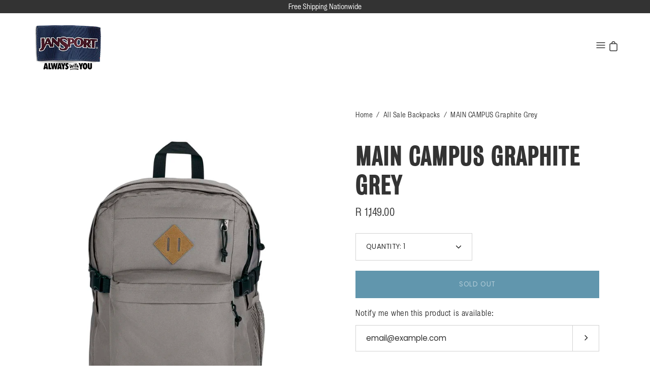

--- FILE ---
content_type: text/html; charset=utf-8
request_url: https://jansport.co.za/products/main-campus-graphite-grey
body_size: 34175
content:
<!DOCTYPE html>
<html class="no-js no-touch" lang="en">
<head>
<!-- Google Tag Manager -->
<script>(function(w,d,s,l,i){w[l]=w[l]||[];w[l].push({'gtm.start':
new Date().getTime(),event:'gtm.js'});var f=d.getElementsByTagName(s)[0],
j=d.createElement(s),dl=l!='dataLayer'?'&l='+l:'';j.async=true;j.src=
'https://www.googletagmanager.com/gtm.js?id='+i+dl;f.parentNode.insertBefore(j,f);
})(window,document,'script','dataLayer','GTM-WJ4Z5PKK');</script>
<script>
  const script = document.createElement('script'); script.setAttribute('src', 'https://www.googletagmanager.com/gtag/js?id=GTM-WJ4Z5PKK'); script.setAttribute('async', ''); document.head.appendChild(script); window.dataLayer = window.dataLayer || []; function gtag(){dataLayer.push(arguments);} gtag('js', new Date()); gtag('config', 'G-GKWQ76008J');
</script>
<!-- End Google Tag Manager -->
 <script>/* start spd config */window._spt_delay_keywords=["/gtag/js,gtag(,/checkouts,/tiktok-track.js,/hotjar-,/smile-,/adoric.js,/wpm/,fbq("];/* end spd config */</script>      
<meta charset="utf-8">	
    <meta http-equiv="X-UA-Compatible" content="IE=edge">


  
	<meta name="viewport" content="width=device-width, height=device-height, initial-scale=1.0, minimum-scale=1.0">
	<link rel="canonical" href="https://jansport.co.za/products/main-campus-graphite-grey" >
	<link rel="prefetch" href="https://jansport.co.za" as="document">
	<link rel="image" href="//jansport.co.za/cdn/shop/t/3/assets/loading.svg?v=12949615357343360751630622434">

	<link rel="dns-prefetch" href="https://cdn.shopify.com">
	<link rel="dns-prefetch" href="https://v.shopify.com">
	<link rel="dns-prefetch" href="https://fonts.googleapis.com" crossorigin>
	<link rel="dns-prefetch" href="https://cdn.shopifycloud.com">
	<link rel="dns-prefetch" href="https://cdnjs.cloudflare.com">
	<link rel="preconnect" href="https://www.google-analytics.com" crossorigin>
	<link rel="preconnect" href="https://fonts.shopifycdn.com" crossorigin>
	<link rel="preconnect" href="https://ajax.googleapis.com">
	<link rel="preconnect" href="https://customjs.s.asaplabs.io">
	<link rel="dns-prefetch" href="https://monorail-edge.shopifysvc.com">
    <link rel="shortcut icon" href="https://cdn.shopify.com/s/files/1/0596/3084/6110/files/discover_freedom.png?v=1669401891" width="32" height="32" type="image/png"><link rel="dns-prefetch" href="https://productreviews.shopifycdn.com">

	
 
  
	<title>Main Campus - Large Capacity Backpack | JanSport South Africa</title>

 
		<meta name="description" content="The Main Campus backpack has space to store it all! It even has a padded laptop sleeve. Shop this top selling JanSport backpack today.">
        
<!-- /snippets/social-meta-tags.liquid -->




<meta property="og:site_name" content="JanSport South Africa">
<meta property="og:url" content="https://jansport.co.za/products/main-campus-graphite-grey">
<meta property="og:title" content="Main Campus - Large Capacity Backpack | JanSport South Africa">
<meta property="og:type" content="product">
<meta property="og:description" content="The Main Campus backpack has space to store it all! It even has a padded laptop sleeve. Shop this top selling JanSport backpack today.">

  <meta property="og:price:amount" content="1,149.00">
  <meta property="og:price:currency" content="ZAR">

<meta property="og:image" content="http://jansport.co.za/cdn/shop/files/JS0A4QUL_7H6_1200x1200.jpg?v=1695901387"><meta property="og:image" content="http://jansport.co.za/cdn/shop/files/JS0A4QUL_7H6_back_1200x1200.jpg?v=1695901388"><meta property="og:image" content="http://jansport.co.za/cdn/shop/files/JS0A4QUL_7H6_pocket_1200x1200.jpg?v=1695901392">
<meta property="og:image:secure_url" content="https://jansport.co.za/cdn/shop/files/JS0A4QUL_7H6_1200x1200.jpg?v=1695901387"><meta property="og:image:secure_url" content="https://jansport.co.za/cdn/shop/files/JS0A4QUL_7H6_back_1200x1200.jpg?v=1695901388"><meta property="og:image:secure_url" content="https://jansport.co.za/cdn/shop/files/JS0A4QUL_7H6_pocket_1200x1200.jpg?v=1695901392">


<meta name="twitter:card" content="summary_large_image">
<meta name="twitter:title" content="Main Campus - Large Capacity Backpack | JanSport South Africa">
<meta name="twitter:description" content="The Main Campus backpack has space to store it all! It even has a padded laptop sleeve. Shop this top selling JanSport backpack today."><link rel="preload" as="font" href="//jansport.co.za/cdn/fonts/poppins/poppins_n4.0ba78fa5af9b0e1a374041b3ceaadf0a43b41362.woff2" type="font/woff2" crossorigin>
<link rel="preload" as="font" href="" type="font/woff2" crossorigin><link rel="preload" as="font" href="//jansport.co.za/cdn/fonts/poppins/poppins_i4.846ad1e22474f856bd6b81ba4585a60799a9f5d2.woff2" type="font/woff2" crossorigin><link rel="preload" as="font" href="//jansport.co.za/cdn/fonts/poppins/poppins_n5.ad5b4b72b59a00358afc706450c864c3c8323842.woff2" type="font/woff2" crossorigin><link rel="preload" as="font" href="//jansport.co.za/cdn/fonts/poppins/poppins_n7.56758dcf284489feb014a026f3727f2f20a54626.woff2" type="font/woff2" crossorigin><link rel="preload" as="font" href="//jansport.co.za/cdn/fonts/poppins/poppins_i7.42fd71da11e9d101e1e6c7932199f925f9eea42d.woff2" type="font/woff2" crossorigin><style data-shopify>
@font-face {
  font-family: Poppins;
  font-weight: 400;
  font-style: normal;
  font-display: swap;
  src: url("//jansport.co.za/cdn/fonts/poppins/poppins_n4.0ba78fa5af9b0e1a374041b3ceaadf0a43b41362.woff2") format("woff2"),
       url("//jansport.co.za/cdn/fonts/poppins/poppins_n4.214741a72ff2596839fc9760ee7a770386cf16ca.woff") format("woff");
}

@font-face {
  font-family: Poppins;
  font-weight: 700;
  font-style: normal;
  font-display: swap;
  src: url("//jansport.co.za/cdn/fonts/poppins/poppins_n7.56758dcf284489feb014a026f3727f2f20a54626.woff2") format("woff2"),
       url("//jansport.co.za/cdn/fonts/poppins/poppins_n7.f34f55d9b3d3205d2cd6f64955ff4b36f0cfd8da.woff") format("woff");
}
@font-face {
  font-family: Poppins;
  font-weight: 400;
  font-style: italic;
  font-display: swap;
  src: url("//jansport.co.za/cdn/fonts/poppins/poppins_i4.846ad1e22474f856bd6b81ba4585a60799a9f5d2.woff2") format("woff2"),
       url("//jansport.co.za/cdn/fonts/poppins/poppins_i4.56b43284e8b52fc64c1fd271f289a39e8477e9ec.woff") format("woff");
}
@font-face {
  font-family: Poppins;
  font-weight: 700;
  font-style: italic;
  font-display: swap;
  src: url("//jansport.co.za/cdn/fonts/poppins/poppins_i7.42fd71da11e9d101e1e6c7932199f925f9eea42d.woff2") format("woff2"),
       url("//jansport.co.za/cdn/fonts/poppins/poppins_i7.ec8499dbd7616004e21155106d13837fff4cf556.woff") format("woff");
}
:root {--color-button-primary-bg: #6196ad;
  --color-button-primary-bg-alpha-50: rgba(97, 150, 173, 0.5);
  --color-button-primary-text: #fff;
  --color-button-primary-text-alpha-50: rgba(255, 255, 255, 0.5);
  --color-button-secondary-bg: #ffffff;
  --color-button-secondary-text:#000;
  --color-button-secondary-text-alpha-50: rgba(255, 255, 255, 0.5);

  --color-text: #333333;
  --color-text-darken: #000000;
  --color-text-lighten: #666666;
  --color-text-alpha-5: rgba(51, 51, 51, 0.05);
  --color-text-alpha-8: rgba(51, 51, 51, 0.08);
  --color-text-alpha-10: rgba(51, 51, 51, 0.1);
  --color-text-alpha-15: rgba(51, 51, 51, 0.15);
  --color-text-alpha-25: rgba(51, 51, 51, 0.25);
  --color-text-alpha-55: rgba(51, 51, 51, 0.55);
  --color-text-alpha-60: rgba(51, 51, 51, 0.6);
  --color-text-alpha-85: rgba(51, 51, 51, 0.85);
  --color-heading: #333333;

  --color-bg: #ffffff;
  --color-bg-alpha-25: rgba(255, 255, 255, 0.25);
  --color-bg-alpha-35: rgba(255, 255, 255, 0.35);
  --color-bg-alpha-60: rgba(255, 255, 255, 0.6);
  --color-bg-alpha-65: rgba(255, 255, 255, 0.65);
  --color-bg-alpha-85: rgba(255, 255, 255, 0.85);
  --color-bg-overlay: rgba(255, 255, 255, 0.75);
  --color-bg-darken: #e6e6e6;
  --color-bg-lighten-darken: #e6e6e6;
  --color-bg-lighten-darken-contrast: #b3b3b3;
  --color-drawer-border: #f2f2f2;

  --color-accent: #6196ad;
  --color-accent-text: #fff;

  --color-border: #d3d3d3;
  --color-border-alpha-15: rgba(211, 211, 211, 0.15);
  --color-border-alpha-30: rgba(211, 211, 211, 0.3);
  --color-border-alpha-50: rgba(211, 211, 211, 0.5);
  --color-border-alpha-65: rgba(211, 211, 211, 0.65);
  --color-border-lighten-darken: #868686;

  --color-product-grid-arrows: black;--color-disabled-grey: #F6F6F6;
  --color-disabled-grey-darken: #C3C3C3;
  --color-error-red: #D02E2E;
  --color-error-red-bg: rgba(208, 46, 46, 0.15);
  --color-success-green: #56AD6A;
  --color-success-green-bg: #ECFEF0;--font-stack-body: Poppins, sans-serif;
  --font-style-body: normal;
  --font-adjust-body: 0.95;

  --font-weight-body: 400;
  --font-weight-body-medium: 500;
  --font-weight-body-bold: 700;

  --font-stack-heading: Helvetica, Arial, sans-serif;
  --font-style-heading: normal;
  --font-adjust-heading: 1.05;

  --font-weight-heading: 700;
  --font-weight-heading-bold: 600;--font-size-input: 1rem;--radius: 0px;
  --radius-inner: 0px;
  --radius-small: 0px;
  --radius-tiny: 0px;
  --radius-dropdown: 0px;--product-media-padding-top: 100%;
  --product-media-background-size: contain;--loading-svg: url( "//jansport.co.za/cdn/shop/t/3/assets/loading.svg?v=12949615357343360751630622434" );
  --icon-check: url( "//jansport.co.za/cdn/shop/t/3/assets/icon-check.svg?v=181034692338098753131630622432" );
  --icon-close: url( "//jansport.co.za/cdn/shop/t/3/assets/icon-close.svg?v=152460236205633315831630622432" );
  --cart-loading-overlay: rgba(255, 255, 255, 0.85) url( "//jansport.co.za/cdn/shop/t/3/assets/loading.svg?v=12949615357343360751630622434" ) no-repeat center center;--collection-sticky-bar-height: 0;--site-width: 1320px;
  --drawer-width: 320px;
  --drawer-transition: transform 0.4s cubic-bezier(0.46, 0.01, 0.32, 1);--gutter: 60px;
  --gutter-mobile: 25px;
  --grid-gutter: 20px;--grid: repeat(3, minmax(0, 1fr));
  --grid-tablet: repeat(2, minmax(0, 1fr));
  --grid-mobile: repeat(1, minmax(0, 1fr));
  --megamenu-grid: repeat(4, minmax(0, 1fr));--scrollbar-width: 0;--overlay: #000;
  --overlay-opacity: 1;--input-bg: #fff;--swatch-size: 32px;
}</style><link href="//jansport.co.za/cdn/shop/t/3/assets/theme.css?v=32529494819996804271713361728" rel="stylesheet" type="text/css" media="all" /><link href="//jansport.co.za/cdn/shop/t/3/assets/theme.dev.css?v=60037627622145871051713361692" rel="stylesheet" type="text/css" media="all" /><link href="//jansport.co.za/cdn/shop/t/3/assets/custom.css?v=15204081939161303191710410446" rel="stylesheet" type="text/css" media="all" /><script type="text/javascript">
    if (window.MSInputMethodContext && document.documentMode) {
      var scripts = document.getElementsByTagName('script')[0];
      var polyfill = document.createElement("script");
      polyfill.defer = true;
      polyfill.src = "//jansport.co.za/cdn/shop/t/3/assets/ie11.js?v=144489047535103983231630622433";

      scripts.parentNode.insertBefore(polyfill, scripts);

      document.documentElement.classList.add('ie11');
    } else {
      document.documentElement.className = document.documentElement.className.replace('no-js', 'js');
    }

		window.theme = {
			assets: {
				smoothscroll: '//jansport.co.za/cdn/shop/t/3/assets/smoothscroll.js?v=37906625415260927261630622435',
			},
			routes: {
				root_url: "\/",
				cart_url: "\/cart",
				cart_add_url: "\/cart\/add",
				cart_change_url: "\/cart\/change",
				shop_url: "https:\/\/jansport.co.za",
				search_url: "\/search",
				product_recommendations_url: "\/recommendations\/products"
			},
			strings: {
				loading: "Loading more",
				load_more: "Load more",
				add_to_cart: "Add to Cart",
				remove: "Remove",
				sold_out: "Sold Out",
				sold_out_html: "Sold Out",
				on_sale_html: "Sale",
				unavailable: "Unavailable",
				zero_qty_error: "Quantity must be greater than 0.",
				cart_title: "Cart",
				cart_empty: "Your cart is currently empty.",
				cart_price: "Price",
				cart_quantity: "Quantity",
				cart_total: "Total",
				cart_acceptance_error: "You must accept our terms and conditions.",
				limit_error: "Sorry, looks like we don\u0026#39;t have enough of this product.",
				continue_shopping: "Continue Shopping",
				results_one: " result",
				results_other: " results",
				no_results: "No results found",
				view_all: "View all",
				unit_price_separator: "per"
			},
			icons: {
				plus: '<svg aria-hidden="true" focusable="false" role="presentation" class="icon icon-plus" viewBox="0 0 14 14"><path d="M7 0a.75.75 0 01.75.75v12.5a.75.75 0 11-1.5 0V.75A.75.75 0 017 0z"/><path d="M14 7a.75.75 0 01-.75.75H.75a.75.75 0 110-1.5h12.5A.75.75 0 0114 7z"/></svg>',
				minus: '<svg aria-hidden="true" focusable="false" role="presentation" class="icon icon-minus" viewBox="0 0 14 14"><path d="M14 7a.75.75 0 01-.75.75H.75a.75.75 0 110-1.5h12.5A.75.75 0 0114 7z"/></svg>',
				close: '<svg aria-hidden="true" focusable="false" role="presentation" class="icon icon-close" viewBox="0 0 1024 920"><path d="M481.83 448L283.582 646.248c-8.331 8.331-8.331 21.839 0 30.17s21.839 8.331 30.17 0L512 478.17l198.248 198.248c8.331 8.331 21.839 8.331 30.17 0s8.331-21.839 0-30.17L542.17 448l198.248-198.248c8.331-8.331 8.331-21.839 0-30.17s-21.839-8.331-30.17 0L512 417.83 313.752 219.582c-8.331-8.331-21.839-8.331-30.17 0s-8.331 21.839 0 30.17L481.83 448z"/></svg>'
			},
			settings: {
				cartType: "drawer",
				gridImageSize: "contain",
				enableInfinityScroll: true,
				enablePaymentButton: true,
				enableReviews: true,
				showSaleBadge: true,
				enableYotpo: false,
				enableAcceptTerms: false,
				yotpoId: "",
				productBadgeStyle: "circle",
				productGridSlideshow: true,
				quickButton: "buy",
				mobileMenuBehaviour: "trigger",
			},
			moneyFormat: "R {{amount}}",
			info: {
				name: 'Palo Alto'
			},
			version: '3.0.1'
		};
		window.lazySizesConfig = window.lazySizesConfig || {};
        window.lazySizesConfig.preloadAfterLoad = true;
		window.PaloAlto = window.PaloAlto || {};
		window.slate = window.slate || {};
		window.isHeaderTransparent = false;
		window.initialHeaderHeight = 0;
		window.lastWindowWidth = window.innerWidth || document.documentElement.clientWidth;
	</script>
	<script src="//jansport.co.za/cdn/shop/t/3/assets/lazysizes.min.js?v=111431644619468174291630622433" async="async"></script><script src="//jansport.co.za/cdn/shop/t/3/assets/theme.js?v=7387183566148873971630622436" defer></script>
    <script src="//jansport.co.za/cdn/shop/t/3/assets/custom-jquery.js?v=182417733291870993491692596951" defer></script>

	<script>window.performance && window.performance.mark && window.performance.mark('shopify.content_for_header.start');</script><meta name="facebook-domain-verification" content="letnilw1jbslx946sgxrnzujvvjdqy">
<meta name="google-site-verification" content="atknVqPfbFz5G87sOcP8HtGdPEgUmNKh7dlzP35hfHw">
<meta id="shopify-digital-wallet" name="shopify-digital-wallet" content="/59630846110/digital_wallets/dialog">
<link rel="alternate" type="application/json+oembed" href="https://jansport.co.za/products/main-campus-graphite-grey.oembed">
<script async="async" src="/checkouts/internal/preloads.js?locale=en-ZA"></script>
<script id="shopify-features" type="application/json">{"accessToken":"97d56d9e8531699d5f3402497d83da14","betas":["rich-media-storefront-analytics"],"domain":"jansport.co.za","predictiveSearch":true,"shopId":59630846110,"locale":"en"}</script>
<script>var Shopify = Shopify || {};
Shopify.shop = "jansport-south-africa.myshopify.com";
Shopify.locale = "en";
Shopify.currency = {"active":"ZAR","rate":"1.0"};
Shopify.country = "ZA";
Shopify.theme = {"name":"Palo Alto","id":126712807582,"schema_name":"Palo Alto","schema_version":"3.0.1","theme_store_id":777,"role":"main"};
Shopify.theme.handle = "null";
Shopify.theme.style = {"id":null,"handle":null};
Shopify.cdnHost = "jansport.co.za/cdn";
Shopify.routes = Shopify.routes || {};
Shopify.routes.root = "/";</script>
<script type="module">!function(o){(o.Shopify=o.Shopify||{}).modules=!0}(window);</script>
<script>!function(o){function n(){var o=[];function n(){o.push(Array.prototype.slice.apply(arguments))}return n.q=o,n}var t=o.Shopify=o.Shopify||{};t.loadFeatures=n(),t.autoloadFeatures=n()}(window);</script>
<script id="shop-js-analytics" type="application/json">{"pageType":"product"}</script>
<script defer="defer" async type="module" src="//jansport.co.za/cdn/shopifycloud/shop-js/modules/v2/client.init-shop-cart-sync_C5BV16lS.en.esm.js"></script>
<script defer="defer" async type="module" src="//jansport.co.za/cdn/shopifycloud/shop-js/modules/v2/chunk.common_CygWptCX.esm.js"></script>
<script type="module">
  await import("//jansport.co.za/cdn/shopifycloud/shop-js/modules/v2/client.init-shop-cart-sync_C5BV16lS.en.esm.js");
await import("//jansport.co.za/cdn/shopifycloud/shop-js/modules/v2/chunk.common_CygWptCX.esm.js");

  window.Shopify.SignInWithShop?.initShopCartSync?.({"fedCMEnabled":true,"windoidEnabled":true});

</script>
<script>(function() {
  var isLoaded = false;
  function asyncLoad() {
    if (isLoaded) return;
    isLoaded = true;
    var urls = ["https:\/\/cdn.shopify.com\/s\/files\/1\/0184\/4255\/1360\/files\/haloroar-font.min.js?v=1649384988\u0026shop=jansport-south-africa.myshopify.com","https:\/\/cdn.nfcube.com\/instafeed-57f65c5c8ad03640af137e1631842ef5.js?shop=jansport-south-africa.myshopify.com","https:\/\/loox.io\/widget\/OUNbQ3A_cc\/loox.1710243039645.js?shop=jansport-south-africa.myshopify.com","https:\/\/cdn.shopify.com\/s\/files\/1\/0597\/3783\/3627\/files\/tptinstall.min.js?v=1718591634\u0026t=tapita-seo-script-tags\u0026shop=jansport-south-africa.myshopify.com"];
    for (var i = 0; i < urls.length; i++) {
      var s = document.createElement('script');
      s.type = 'text/javascript';
      s.async = true;
      s.src = urls[i];
      var x = document.getElementsByTagName('script')[0];
      x.parentNode.insertBefore(s, x);
    }
  };
  if(window.attachEvent) {
    window.attachEvent('onload', asyncLoad);
  } else {
    window.addEventListener('load', asyncLoad, false);
  }
})();</script>
<script id="__st">var __st={"a":59630846110,"offset":7200,"reqid":"1274f871-3dc1-41f4-98a2-2ca7fac6a681-1768825654","pageurl":"jansport.co.za\/products\/main-campus-graphite-grey","u":"5857960df288","p":"product","rtyp":"product","rid":7537936171166};</script>
<script>window.ShopifyPaypalV4VisibilityTracking = true;</script>
<script id="captcha-bootstrap">!function(){'use strict';const t='contact',e='account',n='new_comment',o=[[t,t],['blogs',n],['comments',n],[t,'customer']],c=[[e,'customer_login'],[e,'guest_login'],[e,'recover_customer_password'],[e,'create_customer']],r=t=>t.map((([t,e])=>`form[action*='/${t}']:not([data-nocaptcha='true']) input[name='form_type'][value='${e}']`)).join(','),a=t=>()=>t?[...document.querySelectorAll(t)].map((t=>t.form)):[];function s(){const t=[...o],e=r(t);return a(e)}const i='password',u='form_key',d=['recaptcha-v3-token','g-recaptcha-response','h-captcha-response',i],f=()=>{try{return window.sessionStorage}catch{return}},m='__shopify_v',_=t=>t.elements[u];function p(t,e,n=!1){try{const o=window.sessionStorage,c=JSON.parse(o.getItem(e)),{data:r}=function(t){const{data:e,action:n}=t;return t[m]||n?{data:e,action:n}:{data:t,action:n}}(c);for(const[e,n]of Object.entries(r))t.elements[e]&&(t.elements[e].value=n);n&&o.removeItem(e)}catch(o){console.error('form repopulation failed',{error:o})}}const l='form_type',E='cptcha';function T(t){t.dataset[E]=!0}const w=window,h=w.document,L='Shopify',v='ce_forms',y='captcha';let A=!1;((t,e)=>{const n=(g='f06e6c50-85a8-45c8-87d0-21a2b65856fe',I='https://cdn.shopify.com/shopifycloud/storefront-forms-hcaptcha/ce_storefront_forms_captcha_hcaptcha.v1.5.2.iife.js',D={infoText:'Protected by hCaptcha',privacyText:'Privacy',termsText:'Terms'},(t,e,n)=>{const o=w[L][v],c=o.bindForm;if(c)return c(t,g,e,D).then(n);var r;o.q.push([[t,g,e,D],n]),r=I,A||(h.body.append(Object.assign(h.createElement('script'),{id:'captcha-provider',async:!0,src:r})),A=!0)});var g,I,D;w[L]=w[L]||{},w[L][v]=w[L][v]||{},w[L][v].q=[],w[L][y]=w[L][y]||{},w[L][y].protect=function(t,e){n(t,void 0,e),T(t)},Object.freeze(w[L][y]),function(t,e,n,w,h,L){const[v,y,A,g]=function(t,e,n){const i=e?o:[],u=t?c:[],d=[...i,...u],f=r(d),m=r(i),_=r(d.filter((([t,e])=>n.includes(e))));return[a(f),a(m),a(_),s()]}(w,h,L),I=t=>{const e=t.target;return e instanceof HTMLFormElement?e:e&&e.form},D=t=>v().includes(t);t.addEventListener('submit',(t=>{const e=I(t);if(!e)return;const n=D(e)&&!e.dataset.hcaptchaBound&&!e.dataset.recaptchaBound,o=_(e),c=g().includes(e)&&(!o||!o.value);(n||c)&&t.preventDefault(),c&&!n&&(function(t){try{if(!f())return;!function(t){const e=f();if(!e)return;const n=_(t);if(!n)return;const o=n.value;o&&e.removeItem(o)}(t);const e=Array.from(Array(32),(()=>Math.random().toString(36)[2])).join('');!function(t,e){_(t)||t.append(Object.assign(document.createElement('input'),{type:'hidden',name:u})),t.elements[u].value=e}(t,e),function(t,e){const n=f();if(!n)return;const o=[...t.querySelectorAll(`input[type='${i}']`)].map((({name:t})=>t)),c=[...d,...o],r={};for(const[a,s]of new FormData(t).entries())c.includes(a)||(r[a]=s);n.setItem(e,JSON.stringify({[m]:1,action:t.action,data:r}))}(t,e)}catch(e){console.error('failed to persist form',e)}}(e),e.submit())}));const S=(t,e)=>{t&&!t.dataset[E]&&(n(t,e.some((e=>e===t))),T(t))};for(const o of['focusin','change'])t.addEventListener(o,(t=>{const e=I(t);D(e)&&S(e,y())}));const B=e.get('form_key'),M=e.get(l),P=B&&M;t.addEventListener('DOMContentLoaded',(()=>{const t=y();if(P)for(const e of t)e.elements[l].value===M&&p(e,B);[...new Set([...A(),...v().filter((t=>'true'===t.dataset.shopifyCaptcha))])].forEach((e=>S(e,t)))}))}(h,new URLSearchParams(w.location.search),n,t,e,['guest_login'])})(!0,!0)}();</script>
<script integrity="sha256-4kQ18oKyAcykRKYeNunJcIwy7WH5gtpwJnB7kiuLZ1E=" data-source-attribution="shopify.loadfeatures" defer="defer" src="//jansport.co.za/cdn/shopifycloud/storefront/assets/storefront/load_feature-a0a9edcb.js" crossorigin="anonymous"></script>
<script data-source-attribution="shopify.dynamic_checkout.dynamic.init">var Shopify=Shopify||{};Shopify.PaymentButton=Shopify.PaymentButton||{isStorefrontPortableWallets:!0,init:function(){window.Shopify.PaymentButton.init=function(){};var t=document.createElement("script");t.src="https://jansport.co.za/cdn/shopifycloud/portable-wallets/latest/portable-wallets.en.js",t.type="module",document.head.appendChild(t)}};
</script>
<script data-source-attribution="shopify.dynamic_checkout.buyer_consent">
  function portableWalletsHideBuyerConsent(e){var t=document.getElementById("shopify-buyer-consent"),n=document.getElementById("shopify-subscription-policy-button");t&&n&&(t.classList.add("hidden"),t.setAttribute("aria-hidden","true"),n.removeEventListener("click",e))}function portableWalletsShowBuyerConsent(e){var t=document.getElementById("shopify-buyer-consent"),n=document.getElementById("shopify-subscription-policy-button");t&&n&&(t.classList.remove("hidden"),t.removeAttribute("aria-hidden"),n.addEventListener("click",e))}window.Shopify?.PaymentButton&&(window.Shopify.PaymentButton.hideBuyerConsent=portableWalletsHideBuyerConsent,window.Shopify.PaymentButton.showBuyerConsent=portableWalletsShowBuyerConsent);
</script>
<script data-source-attribution="shopify.dynamic_checkout.cart.bootstrap">document.addEventListener("DOMContentLoaded",(function(){function t(){return document.querySelector("shopify-accelerated-checkout-cart, shopify-accelerated-checkout")}if(t())Shopify.PaymentButton.init();else{new MutationObserver((function(e,n){t()&&(Shopify.PaymentButton.init(),n.disconnect())})).observe(document.body,{childList:!0,subtree:!0})}}));
</script>

<script>window.performance && window.performance.mark && window.performance.mark('shopify.content_for_header.end');</script>
<link rel="preload" as="font" href="https://cdn.shopify.com/s/files/1/0596/3084/6110/t/3/assets/35e8dedb9229571a.otf?v=1672325003" type="font/otf" crossorigin><link rel="preload" as="font" href="https://cdn.shopify.com/s/files/1/0596/3084/6110/t/3/assets/1a425b7156195955.otf?v=1672329997" type="font/otf" crossorigin><link rel="preload" as="font" href="https://cdn.shopify.com/s/files/1/0596/3084/6110/t/3/assets/eb764e3ff53df72c.otf?v=1672335355" type="font/otf" crossorigin><link rel="preload" as="font" href="https://cdn.shopify.com/s/files/1/0596/3084/6110/t/3/assets/b3fa33233d508a34.otf?v=1672335356" type="font/otf" crossorigin><link rel="preload" as="font" href="https://cdn.shopify.com/s/files/1/0596/3084/6110/t/3/assets/13ed1cac0ba11eff.otf?v=1672335357" type="font/otf" crossorigin><link rel="preload" as="font" href="https://cdn.shopify.com/s/files/1/0596/3084/6110/t/3/assets/3fd1dca3d8e99935.otf?v=1672335358" type="font/otf" crossorigin><link rel="preload" as="font" href="https://cdn.shopify.com/s/files/1/0596/3084/6110/t/3/assets/19ff8c9a9d566274.otf?v=1672340610" type="font/otf" crossorigin><link rel="preload" as="font" href="https://cdn.shopify.com/s/files/1/0596/3084/6110/t/3/assets/1e06201cf920695e.otf?v=1672340610" type="font/otf" crossorigin><link rel="preload" as="font" href="https://cdn.shopify.com/s/files/1/0596/3084/6110/t/3/assets/2a07d6de594b0e38.otf?v=1674833154" type="font/otf" crossorigin><style id="rafp-stylesheet">@font-face{ font-family:"Font-1672324952565"; src:url("https:\/\/cdn.shopify.com\/s\/files\/1\/0596\/3084\/6110\/t\/3\/assets\/35e8dedb9229571a.otf?v=1672325003"); font-display:swap; }h1{font-family:"Font-1672324952565"!important;font-size:65px!important;line-height:1.2em!important;letter-spacing:2px!important;text-transform:uppercase!important;}@font-face{ font-family:"Font-1672328258395"; src:url("https:\/\/cdn.shopify.com\/s\/files\/1\/0596\/3084\/6110\/t\/3\/assets\/1a425b7156195955.otf?v=1672329997"); font-display:swap; }body,p,li{font-family:"Font-1672328258395";font-size:15px;line-height:1.2em;letter-spacing:0.5px;}@font-face{ font-family:"Font-1672330276011"; src:url("https:\/\/cdn.shopify.com\/s\/files\/1\/0596\/3084\/6110\/t\/3\/assets\/eb764e3ff53df72c.otf?v=1672335355"); font-display:swap; }h3,h4,h5,h6{font-family:"Font-1672330276011"!important;font-size:26px!important;line-height:1.2em!important;letter-spacing:1.5px!important;text-transform:uppercase!important;}@font-face{ font-family:"Font-1672331954118"; src:url("https:\/\/cdn.shopify.com\/s\/files\/1\/0596\/3084\/6110\/t\/3\/assets\/b3fa33233d508a34.otf?v=1672335356"); font-display:swap; }#FeaturedCollection--featured-collection DIV.wrapper DIV.featured-collection__container.carousel__container DIV.carousel.carousel--active.flickity-enabled.is-draggable DIV.flickity-viewport DIV.flickity-slider DIV.product-grid-item.carousel__item.one-third.mobile--one-whole.is-selected DIV.product-grid-item__info A.product-grid-item__title,#AjaxinateLoop DIV.product-grid-item.one-third.mobile--one-whole DIV.product-grid-item__info A.product-grid-item__title,#NavDropdown--backpacks-0 DIV.wrapper DIV.megamenu-inner UL.megamenu__links.megamenu__links--level-2 LI.megamenu__item.megamenu__item--level-2 A.megamenu__link.megamenu__link--heading.megamenu__link--active{font-family:"Font-1672331954118"!important;font-size:18px!important;line-height:1.2em!important;letter-spacing:0.5px!important;text-transform:uppercase!important;}@font-face{ font-family:"Font-1672334638898"; src:url("https:\/\/cdn.shopify.com\/s\/files\/1\/0596\/3084\/6110\/t\/3\/assets\/13ed1cac0ba11eff.otf?v=1672335357"); font-display:swap; }#AccessibleNav LI.nav__item.nav__item--level-1.nav__item--default A.nav__link.nav__link--active,#AccessibleNav LI.nav__item.nav__item--level-1.nav__item--default A.nav__link.nav__link--active,#AccessibleNav LI.nav__item.nav__item--level-1.nav__item--default A.nav__link{font-family:"Font-1672334638898"!important;font-size:18px!important;line-height:1.2em!important;letter-spacing:1.1px!important;text-transform:uppercase!important;}@font-face{ font-family:"Font-1672335167407"; src:url("https:\/\/cdn.shopify.com\/s\/files\/1\/0596\/3084\/6110\/t\/3\/assets\/3fd1dca3d8e99935.otf?v=1672335358"); font-display:swap; }#shopify-section-announcement-bar DIV.is-moved-by-drawer DIV.top-bar.wrapper{font-family:"Font-1672335167407"!important;font-size:14px!important;line-height:1.2em!important;letter-spacing:0px!important;}@font-face{ font-family:"Font-1672339348353"; src:url("https:\/\/cdn.shopify.com\/s\/files\/1\/0596\/3084\/6110\/t\/3\/assets\/19ff8c9a9d566274.otf?v=1672340610"); font-display:swap; }#FeaturedCollection--featured-collection DIV.featured-collection__title DIV.wrapper H2.section__heading{font-family:"Font-1672339348353"!important;font-size:23px!important;line-height:1.2em!important;letter-spacing:0.6px!important;text-transform:uppercase!important;}@font-face{ font-family:"Font-1672340312270"; src:url("https:\/\/cdn.shopify.com\/s\/files\/1\/0596\/3084\/6110\/t\/3\/assets\/1e06201cf920695e.otf?v=1672340610"); font-display:swap; }#NavDropdown--backpacks-0 DIV.wrapper DIV.megamenu-inner UL.megamenu__links.megamenu__links--level-2 LI.megamenu__item.megamenu__item--level-2 UL.megamenu__links.megamenu__links--level-3 LI.megamenu__item.megamenu__item--level-3 A.megamenu__link.megamenu__link--level-3,#NavDropdown--backpacks-0 DIV.wrapper DIV.megamenu-inner UL.megamenu__links.megamenu__links--level-2 LI.megamenu__item.megamenu__item--level-2{font-family:"Font-1672340312270"!important;font-size:15px!important;line-height:2.9em!important;letter-spacing:0.6px!important;}@font-face{ font-family:"Font-1674832766518"; src:url("https:\/\/cdn.shopify.com\/s\/files\/1\/0596\/3084\/6110\/t\/3\/assets\/2a07d6de594b0e38.otf?v=1674833154"); font-display:swap; }#shopify-section-footer FOOTER.site-footer DIV.footer-content.wrapper DIV.footer-blocks.footer-blocks--4 DIV.footer-block H5.footer-title.footer-title--links BUTTON.footer-title__button{font-family:"Font-1674832766518"!important;font-size:20px!important;line-height:1.2em!important;letter-spacing:0.9px!important;text-transform:uppercase!important;}@media screen and (max-width: 749px) {h1{font-size:48px!important;}body,p,li{font-size:11px!important;}h3,h4,h5,h6{font-size:19px!important;}#FeaturedCollection--featured-collection DIV.wrapper DIV.featured-collection__container.carousel__container DIV.carousel.carousel--active.flickity-enabled.is-draggable DIV.flickity-viewport DIV.flickity-slider DIV.product-grid-item.carousel__item.one-third.mobile--one-whole.is-selected DIV.product-grid-item__info A.product-grid-item__title,#AjaxinateLoop DIV.product-grid-item.one-third.mobile--one-whole DIV.product-grid-item__info A.product-grid-item__title,#NavDropdown--backpacks-0 DIV.wrapper DIV.megamenu-inner UL.megamenu__links.megamenu__links--level-2 LI.megamenu__item.megamenu__item--level-2 A.megamenu__link.megamenu__link--heading.megamenu__link--active{font-size:13px!important;}#AccessibleNav LI.nav__item.nav__item--level-1.nav__item--default A.nav__link.nav__link--active,#AccessibleNav LI.nav__item.nav__item--level-1.nav__item--default A.nav__link.nav__link--active,#AccessibleNav LI.nav__item.nav__item--level-1.nav__item--default A.nav__link{font-size:13px!important;}#shopify-section-announcement-bar DIV.is-moved-by-drawer DIV.top-bar.wrapper{font-size:10px!important;}#FeaturedCollection--featured-collection DIV.featured-collection__title DIV.wrapper H2.section__heading{font-size:17px!important;}#NavDropdown--backpacks-0 DIV.wrapper DIV.megamenu-inner UL.megamenu__links.megamenu__links--level-2 LI.megamenu__item.megamenu__item--level-2 UL.megamenu__links.megamenu__links--level-3 LI.megamenu__item.megamenu__item--level-3 A.megamenu__link.megamenu__link--level-3,#NavDropdown--backpacks-0 DIV.wrapper DIV.megamenu-inner UL.megamenu__links.megamenu__links--level-2 LI.megamenu__item.megamenu__item--level-2{font-size:11px!important;}#shopify-section-footer FOOTER.site-footer DIV.footer-content.wrapper DIV.footer-blocks.footer-blocks--4 DIV.footer-block H5.footer-title.footer-title--links BUTTON.footer-title__button{font-size:15px!important;}} </style><script>!function(){function t(){const t=document.createElement("script");t.type="text/javascript",t.async=!0,t.src="https://cdn.shopify.com/s/files/1/0184/4255/1360/files/font.v2.min.js?v=1645163498";const e=document.getElementsByTagName("script")[0];e.parentNode.insertBefore(t,e)}window.attachEvent?window.attachEvent("onload",t):window.addEventListener("load",t,!1)}();</script> <!-- roartheme: FontPicker app -->
  <!-- Clarity tracking code -->
  <script async type="text/javascript">
    (function(c,l,a,r,i,t,y){
        c[a]=c[a]||function(){(c[a].q=c[a].q||[]).push(arguments)};
        t=l.createElement(r);t.async=1;t.src="https://www.clarity.ms/tag/"+i;
        y=l.getElementsByTagName(r)[0];y.parentNode.insertBefore(t,y);
    })(window, document, "clarity", "script", "ldavaoneiy");
</script>
  
<link href="https://monorail-edge.shopifysvc.com" rel="dns-prefetch">
<script>(function(){if ("sendBeacon" in navigator && "performance" in window) {try {var session_token_from_headers = performance.getEntriesByType('navigation')[0].serverTiming.find(x => x.name == '_s').description;} catch {var session_token_from_headers = undefined;}var session_cookie_matches = document.cookie.match(/_shopify_s=([^;]*)/);var session_token_from_cookie = session_cookie_matches && session_cookie_matches.length === 2 ? session_cookie_matches[1] : "";var session_token = session_token_from_headers || session_token_from_cookie || "";function handle_abandonment_event(e) {var entries = performance.getEntries().filter(function(entry) {return /monorail-edge.shopifysvc.com/.test(entry.name);});if (!window.abandonment_tracked && entries.length === 0) {window.abandonment_tracked = true;var currentMs = Date.now();var navigation_start = performance.timing.navigationStart;var payload = {shop_id: 59630846110,url: window.location.href,navigation_start,duration: currentMs - navigation_start,session_token,page_type: "product"};window.navigator.sendBeacon("https://monorail-edge.shopifysvc.com/v1/produce", JSON.stringify({schema_id: "online_store_buyer_site_abandonment/1.1",payload: payload,metadata: {event_created_at_ms: currentMs,event_sent_at_ms: currentMs}}));}}window.addEventListener('pagehide', handle_abandonment_event);}}());</script>
<script id="web-pixels-manager-setup">(function e(e,d,r,n,o){if(void 0===o&&(o={}),!Boolean(null===(a=null===(i=window.Shopify)||void 0===i?void 0:i.analytics)||void 0===a?void 0:a.replayQueue)){var i,a;window.Shopify=window.Shopify||{};var t=window.Shopify;t.analytics=t.analytics||{};var s=t.analytics;s.replayQueue=[],s.publish=function(e,d,r){return s.replayQueue.push([e,d,r]),!0};try{self.performance.mark("wpm:start")}catch(e){}var l=function(){var e={modern:/Edge?\/(1{2}[4-9]|1[2-9]\d|[2-9]\d{2}|\d{4,})\.\d+(\.\d+|)|Firefox\/(1{2}[4-9]|1[2-9]\d|[2-9]\d{2}|\d{4,})\.\d+(\.\d+|)|Chrom(ium|e)\/(9{2}|\d{3,})\.\d+(\.\d+|)|(Maci|X1{2}).+ Version\/(15\.\d+|(1[6-9]|[2-9]\d|\d{3,})\.\d+)([,.]\d+|)( \(\w+\)|)( Mobile\/\w+|) Safari\/|Chrome.+OPR\/(9{2}|\d{3,})\.\d+\.\d+|(CPU[ +]OS|iPhone[ +]OS|CPU[ +]iPhone|CPU IPhone OS|CPU iPad OS)[ +]+(15[._]\d+|(1[6-9]|[2-9]\d|\d{3,})[._]\d+)([._]\d+|)|Android:?[ /-](13[3-9]|1[4-9]\d|[2-9]\d{2}|\d{4,})(\.\d+|)(\.\d+|)|Android.+Firefox\/(13[5-9]|1[4-9]\d|[2-9]\d{2}|\d{4,})\.\d+(\.\d+|)|Android.+Chrom(ium|e)\/(13[3-9]|1[4-9]\d|[2-9]\d{2}|\d{4,})\.\d+(\.\d+|)|SamsungBrowser\/([2-9]\d|\d{3,})\.\d+/,legacy:/Edge?\/(1[6-9]|[2-9]\d|\d{3,})\.\d+(\.\d+|)|Firefox\/(5[4-9]|[6-9]\d|\d{3,})\.\d+(\.\d+|)|Chrom(ium|e)\/(5[1-9]|[6-9]\d|\d{3,})\.\d+(\.\d+|)([\d.]+$|.*Safari\/(?![\d.]+ Edge\/[\d.]+$))|(Maci|X1{2}).+ Version\/(10\.\d+|(1[1-9]|[2-9]\d|\d{3,})\.\d+)([,.]\d+|)( \(\w+\)|)( Mobile\/\w+|) Safari\/|Chrome.+OPR\/(3[89]|[4-9]\d|\d{3,})\.\d+\.\d+|(CPU[ +]OS|iPhone[ +]OS|CPU[ +]iPhone|CPU IPhone OS|CPU iPad OS)[ +]+(10[._]\d+|(1[1-9]|[2-9]\d|\d{3,})[._]\d+)([._]\d+|)|Android:?[ /-](13[3-9]|1[4-9]\d|[2-9]\d{2}|\d{4,})(\.\d+|)(\.\d+|)|Mobile Safari.+OPR\/([89]\d|\d{3,})\.\d+\.\d+|Android.+Firefox\/(13[5-9]|1[4-9]\d|[2-9]\d{2}|\d{4,})\.\d+(\.\d+|)|Android.+Chrom(ium|e)\/(13[3-9]|1[4-9]\d|[2-9]\d{2}|\d{4,})\.\d+(\.\d+|)|Android.+(UC? ?Browser|UCWEB|U3)[ /]?(15\.([5-9]|\d{2,})|(1[6-9]|[2-9]\d|\d{3,})\.\d+)\.\d+|SamsungBrowser\/(5\.\d+|([6-9]|\d{2,})\.\d+)|Android.+MQ{2}Browser\/(14(\.(9|\d{2,})|)|(1[5-9]|[2-9]\d|\d{3,})(\.\d+|))(\.\d+|)|K[Aa][Ii]OS\/(3\.\d+|([4-9]|\d{2,})\.\d+)(\.\d+|)/},d=e.modern,r=e.legacy,n=navigator.userAgent;return n.match(d)?"modern":n.match(r)?"legacy":"unknown"}(),u="modern"===l?"modern":"legacy",c=(null!=n?n:{modern:"",legacy:""})[u],f=function(e){return[e.baseUrl,"/wpm","/b",e.hashVersion,"modern"===e.buildTarget?"m":"l",".js"].join("")}({baseUrl:d,hashVersion:r,buildTarget:u}),m=function(e){var d=e.version,r=e.bundleTarget,n=e.surface,o=e.pageUrl,i=e.monorailEndpoint;return{emit:function(e){var a=e.status,t=e.errorMsg,s=(new Date).getTime(),l=JSON.stringify({metadata:{event_sent_at_ms:s},events:[{schema_id:"web_pixels_manager_load/3.1",payload:{version:d,bundle_target:r,page_url:o,status:a,surface:n,error_msg:t},metadata:{event_created_at_ms:s}}]});if(!i)return console&&console.warn&&console.warn("[Web Pixels Manager] No Monorail endpoint provided, skipping logging."),!1;try{return self.navigator.sendBeacon.bind(self.navigator)(i,l)}catch(e){}var u=new XMLHttpRequest;try{return u.open("POST",i,!0),u.setRequestHeader("Content-Type","text/plain"),u.send(l),!0}catch(e){return console&&console.warn&&console.warn("[Web Pixels Manager] Got an unhandled error while logging to Monorail."),!1}}}}({version:r,bundleTarget:l,surface:e.surface,pageUrl:self.location.href,monorailEndpoint:e.monorailEndpoint});try{o.browserTarget=l,function(e){var d=e.src,r=e.async,n=void 0===r||r,o=e.onload,i=e.onerror,a=e.sri,t=e.scriptDataAttributes,s=void 0===t?{}:t,l=document.createElement("script"),u=document.querySelector("head"),c=document.querySelector("body");if(l.async=n,l.src=d,a&&(l.integrity=a,l.crossOrigin="anonymous"),s)for(var f in s)if(Object.prototype.hasOwnProperty.call(s,f))try{l.dataset[f]=s[f]}catch(e){}if(o&&l.addEventListener("load",o),i&&l.addEventListener("error",i),u)u.appendChild(l);else{if(!c)throw new Error("Did not find a head or body element to append the script");c.appendChild(l)}}({src:f,async:!0,onload:function(){if(!function(){var e,d;return Boolean(null===(d=null===(e=window.Shopify)||void 0===e?void 0:e.analytics)||void 0===d?void 0:d.initialized)}()){var d=window.webPixelsManager.init(e)||void 0;if(d){var r=window.Shopify.analytics;r.replayQueue.forEach((function(e){var r=e[0],n=e[1],o=e[2];d.publishCustomEvent(r,n,o)})),r.replayQueue=[],r.publish=d.publishCustomEvent,r.visitor=d.visitor,r.initialized=!0}}},onerror:function(){return m.emit({status:"failed",errorMsg:"".concat(f," has failed to load")})},sri:function(e){var d=/^sha384-[A-Za-z0-9+/=]+$/;return"string"==typeof e&&d.test(e)}(c)?c:"",scriptDataAttributes:o}),m.emit({status:"loading"})}catch(e){m.emit({status:"failed",errorMsg:(null==e?void 0:e.message)||"Unknown error"})}}})({shopId: 59630846110,storefrontBaseUrl: "https://jansport.co.za",extensionsBaseUrl: "https://extensions.shopifycdn.com/cdn/shopifycloud/web-pixels-manager",monorailEndpoint: "https://monorail-edge.shopifysvc.com/unstable/produce_batch",surface: "storefront-renderer",enabledBetaFlags: ["2dca8a86"],webPixelsConfigList: [{"id":"643858590","configuration":"{\"config\":\"{\\\"pixel_id\\\":\\\"G-GKWQ76008J\\\",\\\"target_country\\\":\\\"ZA\\\",\\\"gtag_events\\\":[{\\\"type\\\":\\\"search\\\",\\\"action_label\\\":[\\\"G-GKWQ76008J\\\",\\\"AW-363133318\\\/RTcjCO2o3uwYEIbzk60B\\\"]},{\\\"type\\\":\\\"begin_checkout\\\",\\\"action_label\\\":[\\\"G-GKWQ76008J\\\",\\\"AW-363133318\\\/S9xOCPOo3uwYEIbzk60B\\\"]},{\\\"type\\\":\\\"view_item\\\",\\\"action_label\\\":[\\\"G-GKWQ76008J\\\",\\\"AW-363133318\\\/eAfaCOqo3uwYEIbzk60B\\\",\\\"MC-PYC45ZR5DM\\\"]},{\\\"type\\\":\\\"purchase\\\",\\\"action_label\\\":[\\\"G-GKWQ76008J\\\",\\\"AW-363133318\\\/0I9eCOSo3uwYEIbzk60B\\\",\\\"MC-PYC45ZR5DM\\\"]},{\\\"type\\\":\\\"page_view\\\",\\\"action_label\\\":[\\\"G-GKWQ76008J\\\",\\\"AW-363133318\\\/HolOCOeo3uwYEIbzk60B\\\",\\\"MC-PYC45ZR5DM\\\"]},{\\\"type\\\":\\\"add_payment_info\\\",\\\"action_label\\\":[\\\"G-GKWQ76008J\\\",\\\"AW-363133318\\\/JyYLCPao3uwYEIbzk60B\\\"]},{\\\"type\\\":\\\"add_to_cart\\\",\\\"action_label\\\":[\\\"G-GKWQ76008J\\\",\\\"AW-363133318\\\/RTWqCPCo3uwYEIbzk60B\\\"]}],\\\"enable_monitoring_mode\\\":false}\"}","eventPayloadVersion":"v1","runtimeContext":"OPEN","scriptVersion":"b2a88bafab3e21179ed38636efcd8a93","type":"APP","apiClientId":1780363,"privacyPurposes":[],"dataSharingAdjustments":{"protectedCustomerApprovalScopes":["read_customer_address","read_customer_email","read_customer_name","read_customer_personal_data","read_customer_phone"]}},{"id":"177897630","configuration":"{\"pixel_id\":\"3823658591200860\",\"pixel_type\":\"facebook_pixel\",\"metaapp_system_user_token\":\"-\"}","eventPayloadVersion":"v1","runtimeContext":"OPEN","scriptVersion":"ca16bc87fe92b6042fbaa3acc2fbdaa6","type":"APP","apiClientId":2329312,"privacyPurposes":["ANALYTICS","MARKETING","SALE_OF_DATA"],"dataSharingAdjustments":{"protectedCustomerApprovalScopes":["read_customer_address","read_customer_email","read_customer_name","read_customer_personal_data","read_customer_phone"]}},{"id":"41418910","eventPayloadVersion":"1","runtimeContext":"LAX","scriptVersion":"3","type":"CUSTOM","privacyPurposes":["SALE_OF_DATA"],"name":"Google Tracking"},{"id":"shopify-app-pixel","configuration":"{}","eventPayloadVersion":"v1","runtimeContext":"STRICT","scriptVersion":"0450","apiClientId":"shopify-pixel","type":"APP","privacyPurposes":["ANALYTICS","MARKETING"]},{"id":"shopify-custom-pixel","eventPayloadVersion":"v1","runtimeContext":"LAX","scriptVersion":"0450","apiClientId":"shopify-pixel","type":"CUSTOM","privacyPurposes":["ANALYTICS","MARKETING"]}],isMerchantRequest: false,initData: {"shop":{"name":"JanSport South Africa","paymentSettings":{"currencyCode":"ZAR"},"myshopifyDomain":"jansport-south-africa.myshopify.com","countryCode":"ZA","storefrontUrl":"https:\/\/jansport.co.za"},"customer":null,"cart":null,"checkout":null,"productVariants":[{"price":{"amount":1149.0,"currencyCode":"ZAR"},"product":{"title":"MAIN CAMPUS Graphite Grey","vendor":"JanSport South Africa","id":"7537936171166","untranslatedTitle":"MAIN CAMPUS Graphite Grey","url":"\/products\/main-campus-graphite-grey","type":"Backpack"},"id":"42760366915742","image":{"src":"\/\/jansport.co.za\/cdn\/shop\/files\/JS0A4QUL_7H6.jpg?v=1695901387"},"sku":"A4QUL7H6","title":"Default Title","untranslatedTitle":"Default Title"}],"purchasingCompany":null},},"https://jansport.co.za/cdn","fcfee988w5aeb613cpc8e4bc33m6693e112",{"modern":"","legacy":""},{"shopId":"59630846110","storefrontBaseUrl":"https:\/\/jansport.co.za","extensionBaseUrl":"https:\/\/extensions.shopifycdn.com\/cdn\/shopifycloud\/web-pixels-manager","surface":"storefront-renderer","enabledBetaFlags":"[\"2dca8a86\"]","isMerchantRequest":"false","hashVersion":"fcfee988w5aeb613cpc8e4bc33m6693e112","publish":"custom","events":"[[\"page_viewed\",{}],[\"product_viewed\",{\"productVariant\":{\"price\":{\"amount\":1149.0,\"currencyCode\":\"ZAR\"},\"product\":{\"title\":\"MAIN CAMPUS Graphite Grey\",\"vendor\":\"JanSport South Africa\",\"id\":\"7537936171166\",\"untranslatedTitle\":\"MAIN CAMPUS Graphite Grey\",\"url\":\"\/products\/main-campus-graphite-grey\",\"type\":\"Backpack\"},\"id\":\"42760366915742\",\"image\":{\"src\":\"\/\/jansport.co.za\/cdn\/shop\/files\/JS0A4QUL_7H6.jpg?v=1695901387\"},\"sku\":\"A4QUL7H6\",\"title\":\"Default Title\",\"untranslatedTitle\":\"Default Title\"}}]]"});</script><script>
  window.ShopifyAnalytics = window.ShopifyAnalytics || {};
  window.ShopifyAnalytics.meta = window.ShopifyAnalytics.meta || {};
  window.ShopifyAnalytics.meta.currency = 'ZAR';
  var meta = {"product":{"id":7537936171166,"gid":"gid:\/\/shopify\/Product\/7537936171166","vendor":"JanSport South Africa","type":"Backpack","handle":"main-campus-graphite-grey","variants":[{"id":42760366915742,"price":114900,"name":"MAIN CAMPUS Graphite Grey","public_title":null,"sku":"A4QUL7H6"}],"remote":false},"page":{"pageType":"product","resourceType":"product","resourceId":7537936171166,"requestId":"1274f871-3dc1-41f4-98a2-2ca7fac6a681-1768825654"}};
  for (var attr in meta) {
    window.ShopifyAnalytics.meta[attr] = meta[attr];
  }
</script>
<script class="analytics">
  (function () {
    var customDocumentWrite = function(content) {
      var jquery = null;

      if (window.jQuery) {
        jquery = window.jQuery;
      } else if (window.Checkout && window.Checkout.$) {
        jquery = window.Checkout.$;
      }

      if (jquery) {
        jquery('body').append(content);
      }
    };

    var hasLoggedConversion = function(token) {
      if (token) {
        return document.cookie.indexOf('loggedConversion=' + token) !== -1;
      }
      return false;
    }

    var setCookieIfConversion = function(token) {
      if (token) {
        var twoMonthsFromNow = new Date(Date.now());
        twoMonthsFromNow.setMonth(twoMonthsFromNow.getMonth() + 2);

        document.cookie = 'loggedConversion=' + token + '; expires=' + twoMonthsFromNow;
      }
    }

    var trekkie = window.ShopifyAnalytics.lib = window.trekkie = window.trekkie || [];
    if (trekkie.integrations) {
      return;
    }
    trekkie.methods = [
      'identify',
      'page',
      'ready',
      'track',
      'trackForm',
      'trackLink'
    ];
    trekkie.factory = function(method) {
      return function() {
        var args = Array.prototype.slice.call(arguments);
        args.unshift(method);
        trekkie.push(args);
        return trekkie;
      };
    };
    for (var i = 0; i < trekkie.methods.length; i++) {
      var key = trekkie.methods[i];
      trekkie[key] = trekkie.factory(key);
    }
    trekkie.load = function(config) {
      trekkie.config = config || {};
      trekkie.config.initialDocumentCookie = document.cookie;
      var first = document.getElementsByTagName('script')[0];
      var script = document.createElement('script');
      script.type = 'text/javascript';
      script.onerror = function(e) {
        var scriptFallback = document.createElement('script');
        scriptFallback.type = 'text/javascript';
        scriptFallback.onerror = function(error) {
                var Monorail = {
      produce: function produce(monorailDomain, schemaId, payload) {
        var currentMs = new Date().getTime();
        var event = {
          schema_id: schemaId,
          payload: payload,
          metadata: {
            event_created_at_ms: currentMs,
            event_sent_at_ms: currentMs
          }
        };
        return Monorail.sendRequest("https://" + monorailDomain + "/v1/produce", JSON.stringify(event));
      },
      sendRequest: function sendRequest(endpointUrl, payload) {
        // Try the sendBeacon API
        if (window && window.navigator && typeof window.navigator.sendBeacon === 'function' && typeof window.Blob === 'function' && !Monorail.isIos12()) {
          var blobData = new window.Blob([payload], {
            type: 'text/plain'
          });

          if (window.navigator.sendBeacon(endpointUrl, blobData)) {
            return true;
          } // sendBeacon was not successful

        } // XHR beacon

        var xhr = new XMLHttpRequest();

        try {
          xhr.open('POST', endpointUrl);
          xhr.setRequestHeader('Content-Type', 'text/plain');
          xhr.send(payload);
        } catch (e) {
          console.log(e);
        }

        return false;
      },
      isIos12: function isIos12() {
        return window.navigator.userAgent.lastIndexOf('iPhone; CPU iPhone OS 12_') !== -1 || window.navigator.userAgent.lastIndexOf('iPad; CPU OS 12_') !== -1;
      }
    };
    Monorail.produce('monorail-edge.shopifysvc.com',
      'trekkie_storefront_load_errors/1.1',
      {shop_id: 59630846110,
      theme_id: 126712807582,
      app_name: "storefront",
      context_url: window.location.href,
      source_url: "//jansport.co.za/cdn/s/trekkie.storefront.cd680fe47e6c39ca5d5df5f0a32d569bc48c0f27.min.js"});

        };
        scriptFallback.async = true;
        scriptFallback.src = '//jansport.co.za/cdn/s/trekkie.storefront.cd680fe47e6c39ca5d5df5f0a32d569bc48c0f27.min.js';
        first.parentNode.insertBefore(scriptFallback, first);
      };
      script.async = true;
      script.src = '//jansport.co.za/cdn/s/trekkie.storefront.cd680fe47e6c39ca5d5df5f0a32d569bc48c0f27.min.js';
      first.parentNode.insertBefore(script, first);
    };
    trekkie.load(
      {"Trekkie":{"appName":"storefront","development":false,"defaultAttributes":{"shopId":59630846110,"isMerchantRequest":null,"themeId":126712807582,"themeCityHash":"1588819668325807524","contentLanguage":"en","currency":"ZAR","eventMetadataId":"a6ce62e7-d95a-4812-bc3b-d179fffb5f5e"},"isServerSideCookieWritingEnabled":true,"monorailRegion":"shop_domain","enabledBetaFlags":["65f19447"]},"Session Attribution":{},"S2S":{"facebookCapiEnabled":true,"source":"trekkie-storefront-renderer","apiClientId":580111}}
    );

    var loaded = false;
    trekkie.ready(function() {
      if (loaded) return;
      loaded = true;

      window.ShopifyAnalytics.lib = window.trekkie;

      var originalDocumentWrite = document.write;
      document.write = customDocumentWrite;
      try { window.ShopifyAnalytics.merchantGoogleAnalytics.call(this); } catch(error) {};
      document.write = originalDocumentWrite;

      window.ShopifyAnalytics.lib.page(null,{"pageType":"product","resourceType":"product","resourceId":7537936171166,"requestId":"1274f871-3dc1-41f4-98a2-2ca7fac6a681-1768825654","shopifyEmitted":true});

      var match = window.location.pathname.match(/checkouts\/(.+)\/(thank_you|post_purchase)/)
      var token = match? match[1]: undefined;
      if (!hasLoggedConversion(token)) {
        setCookieIfConversion(token);
        window.ShopifyAnalytics.lib.track("Viewed Product",{"currency":"ZAR","variantId":42760366915742,"productId":7537936171166,"productGid":"gid:\/\/shopify\/Product\/7537936171166","name":"MAIN CAMPUS Graphite Grey","price":"1149.00","sku":"A4QUL7H6","brand":"JanSport South Africa","variant":null,"category":"Backpack","nonInteraction":true,"remote":false},undefined,undefined,{"shopifyEmitted":true});
      window.ShopifyAnalytics.lib.track("monorail:\/\/trekkie_storefront_viewed_product\/1.1",{"currency":"ZAR","variantId":42760366915742,"productId":7537936171166,"productGid":"gid:\/\/shopify\/Product\/7537936171166","name":"MAIN CAMPUS Graphite Grey","price":"1149.00","sku":"A4QUL7H6","brand":"JanSport South Africa","variant":null,"category":"Backpack","nonInteraction":true,"remote":false,"referer":"https:\/\/jansport.co.za\/products\/main-campus-graphite-grey"});
      }
    });


        var eventsListenerScript = document.createElement('script');
        eventsListenerScript.async = true;
        eventsListenerScript.src = "//jansport.co.za/cdn/shopifycloud/storefront/assets/shop_events_listener-3da45d37.js";
        document.getElementsByTagName('head')[0].appendChild(eventsListenerScript);

})();</script>
<script
  defer
  src="https://jansport.co.za/cdn/shopifycloud/perf-kit/shopify-perf-kit-3.0.4.min.js"
  data-application="storefront-renderer"
  data-shop-id="59630846110"
  data-render-region="gcp-us-central1"
  data-page-type="product"
  data-theme-instance-id="126712807582"
  data-theme-name="Palo Alto"
  data-theme-version="3.0.1"
  data-monorail-region="shop_domain"
  data-resource-timing-sampling-rate="10"
  data-shs="true"
  data-shs-beacon="true"
  data-shs-export-with-fetch="true"
  data-shs-logs-sample-rate="1"
  data-shs-beacon-endpoint="https://jansport.co.za/api/collect"
></script>
</head>

  <script>console.log(performance.getEntriesByType('paint'));</script><body id="main-campus-large-capacity-backpack-jansport-south-africa" class="template-product quick-buy-enabled show-buttons-animation no-outline">
  <!-- Google Tag Manager (noscript) -->
<noscript><iframe src="https://www.googletagmanager.com/ns.html?id=GTM-WJ4Z5PKK"
height="0" width="0" style="display:none;visibility:hidden"></iframe></noscript>
<!-- End Google Tag Manager (noscript) -->
  
  
	<div class="block-body"></div>
	<a class="in-page-link skip-link" href="#MainContent">Skip to content</a><div id="shopify-section-announcement-bar" class="shopify-section"><style data-shopify>#shopify-section-announcement-bar {
    background: #333333;
    color: #ffffff;
  }</style><div data-section-type="announcement-bar" data-section-id="announcement-bar" class="is-moved-by-drawer">
  <div class="ie11-error-message">
    <p>This site has limited support for your browser. We recommend switching to Edge, Chrome, Safari, or Firefox.</p>
  </div><div class="top-bar wrapper">
      <div class="top-bar__slider"><div class="top-bar__slide" >Free Shipping Nationwide</div></div>
    </div></div>

</div><div id="shopify-section-header" class="shopify-section header--sticky"><div id="NavDrawer" class="drawer drawer--left" role="navigation">
	<div class="drawer__header"><button type="button" class="drawer__close-button icon-fallback-text js-drawer-close">
			<span class="visually-hidden">Close</span><svg aria-hidden="true" focusable="false" role="presentation" class="icon icon-close" viewBox="0 0 1024 920"><path d="M481.83 448L283.582 646.248c-8.331 8.331-8.331 21.839 0 30.17s21.839 8.331 30.17 0L512 478.17l198.248 198.248c8.331 8.331 21.839 8.331 30.17 0s8.331-21.839 0-30.17L542.17 448l198.248-198.248c8.331-8.331 8.331-21.839 0-30.17s-21.839-8.331-30.17 0L512 417.83 313.752 219.582c-8.331-8.331-21.839-8.331-30.17 0s-8.331 21.839 0 30.17L481.83 448z"/></svg></button>
	</div><ul class="mobile-nav"><li class="mobile-nav__item mobile-nav__item--level-1">
					<a href="/" class="mobile-nav__link mobile-nav__link--level-1">Home</a>
				</li><li class="mobile-nav__item mobile-nav__item--level-1">
					<a href="/collections" class="mobile-nav__link mobile-nav__link--level-1">Collections</a>
				</li><li class="mobile-nav__item mobile-nav__item--level-1">
					<a href="/collections/backpacks" class="mobile-nav__link mobile-nav__link--level-1">Backpacks</a>
				</li><li class="mobile-nav__item mobile-nav__item--level-1">
					<a href="/collections/outdoor-packs" class="mobile-nav__link mobile-nav__link--level-1">Outdoor Packs</a>
				</li><li class="mobile-nav__item mobile-nav__item--level-1">
					<a href="/collections/accessories" class="mobile-nav__link mobile-nav__link--level-1">Accessories</a>
				</li><li class="mobile-nav__item mobile-nav__item--level-1">
					<a href="/collections/solid-colours" class="mobile-nav__link mobile-nav__link--level-1">Solid Colours</a>
				</li><li class="mobile-nav__item mobile-nav__item--level-1">
					<a href="/collections/right-pack" class="mobile-nav__link mobile-nav__link--level-1">Right Pack</a>
				</li><li class="mobile-nav__item mobile-nav__item--level-1">
					<a href="/collections/new-arrivals" class="mobile-nav__link mobile-nav__link--level-1">New Arrivals</a>
				</li></ul><ul class="mobile-nav mobile-nav--bottom"><li class="mobile-nav__item"><a href="https://shopify.com/59630846110/account?locale=en&region_country=ZA" class="mobile-nav__link mobile-nav__link--small" id="customer_login_link">Log in</a></li>
					<li class="mobile-nav__item"><a href="https://shopify.com/59630846110/account?locale=en" class="mobile-nav__link mobile-nav__link--small" id="customer_register_link">Create account</a></li><li class="mobile-nav__item"><a href="/search" class="mobile-nav__link mobile-nav__link--small">Search</a></li></ul></div><!-- /snippets/cart-drawer.liquid -->

<div id="CartDrawer" class="drawer drawer--right">
  <div class="drawer__header">
    <div class="drawer__title h3">Cart</div>
    <button type="button" class="drawer__close-button icon-fallback-text js-drawer-close">
      <span class="visually-hidden">Close</span><svg aria-hidden="true" focusable="false" role="presentation" class="icon icon-close" viewBox="0 0 1024 920"><path d="M481.83 448L283.582 646.248c-8.331 8.331-8.331 21.839 0 30.17s21.839 8.331 30.17 0L512 478.17l198.248 198.248c8.331 8.331 21.839 8.331 30.17 0s8.331-21.839 0-30.17L542.17 448l198.248-198.248c8.331-8.331 8.331-21.839 0-30.17s-21.839-8.331-30.17 0L512 417.83 313.752 219.582c-8.331-8.331-21.839-8.331-30.17 0s-8.331 21.839 0 30.17L481.83 448z"/></svg></button>
  </div>
  <div class="cart-drawer__spacer-line"></div>

  <div class="cart__errors errors" data-cart-errors>
		<p data-cart-errors-message></p>

		<button class="cart__errors__close" type="button" aria-label="Dismiss" data-cart-errors-close><svg aria-hidden="true" focusable="false" role="presentation" class="icon icon-close" viewBox="0 0 1024 920"><path d="M481.83 448L283.582 646.248c-8.331 8.331-8.331 21.839 0 30.17s21.839 8.331 30.17 0L512 478.17l198.248 198.248c8.331 8.331 21.839 8.331 30.17 0s8.331-21.839 0-30.17L542.17 448l198.248-198.248c8.331-8.331 8.331-21.839 0-30.17s-21.839-8.331-30.17 0L512 417.83 313.752 219.582c-8.331-8.331-21.839-8.331-30.17 0s-8.331 21.839 0 30.17L481.83 448z"/></svg></button>
	</div>

  <div id="CartContainer"></div>
</div><header class="site-header site-header--fixed site-header--nav-right site-header--loading" role="banner"
	data-section-id="header"
	data-height="131.0"
	data-section-type="header"
	data-transparent="false"
	
	data-position="fixed"
	data-nav-position="right"
	data-header-height
	data-scroll-lock-fill-gap>
	<div class="wrapper is-moved-by-drawer">

<style id="swym-product-view-defaults">
  /* Hide when not loaded */
  .swym-button.swym-add-to-wishlist-view-product:not(.swym-loaded){
    display: none;
  }
</style>

      <style>#AjaxifyCart .additional-checkout-buttons,#ajaxifyCart .additional-checkout-buttons {display:none;}</style><style>
	@media screen and (min-width: 768px) {
		.logo__image-link { height: 101px; }
	}
	.logo__image-link, .drawer__logo-image { width: 150px; }
	.has-scrolled .logo__image-link { width: 59px; height: 40px; }
</style><h1 style="display: none;">JanSport South Africa</h1><span class="logo"><a href="/" aria-label="JanSport South Africa" class="logo__image-link logo__image-link--home logo__image-link--single"><img
				class="lazyload logo__image"
				src="//jansport.co.za/cdn/shop/t/3/assets/blank_1x1.gif?v=50849316544257392421630622430"
				data-src="//jansport.co.za/cdn/shop/files/JS_Logo_New_{width}x.png?v=1695287447"
				data-widths= "[50, 100, 150, 200, 250, 300, 350, 400, 500, 700, 800]"
				data-aspectratio="1.4851485148514851"
				data-sizes="auto"
				loading="lazy"
				width="150"
				height="101.0"
				alt="">
			<noscript>
				<img src="//jansport.co.za/cdn/shop/files/JS_Logo_New_1024x.png?v=1695287447" class="logo__image" alt="">
			</noscript>
			<span class="logo__image-push" style="padding-top: 67.3%"></span>
		</a></span><!-- /partials/site-nav.liquid --><nav class="navigation" role="navigation" id="NavStandard">
	<ul class="nav nav--default caps" id="AccessibleNav">

		<li class="nav__item nav__item--compress">
			<button type="button" class="icon-fallback-text nav__link nav__link--icon js-drawer-open-nav" aria-controls="NavDrawer" data-drawer="left">
				<span class="visually-hidden">Open cart</span><svg aria-hidden="true" focusable="false" role="presentation" class="icon icon--wide icon-hamburger" viewBox="0 0 18 12"><path d="M17.5.25v1.5H.5V.25zM17.5 10.25v1.5H.5v-1.5zM17.5 5.25v1.5H.5v-1.5z"/></svg></button>
			<a href="/cart" class="cart__toggle js-drawer-open-cart cart__count cart__count--animation" aria-controls="CartDrawer" aria-expanded="false" data-drawer="right"><svg aria-hidden="true" focusable="false" role="presentation" class="icon icon-shopping-bag" viewBox="0 0 24 24"><path d="M17 5.25H7A2.75 2.75 0 004.25 8v10A2.75 2.75 0 007 20.75h10A2.75 2.75 0 0019.75 18V8A2.75 2.75 0 0017 5.25zM7 6.75h10c.69 0 1.25.56 1.25 1.25v10c0 .69-.56 1.25-1.25 1.25H7c-.69 0-1.25-.56-1.25-1.25V8c0-.69.56-1.25 1.25-1.25z"/><path d="M12 1.25a3.75 3.75 0 013.745 3.55l.005.2v1.186h-1.5V5a2.25 2.25 0 00-4.495-.154L9.75 5v1.186h-1.5V5A3.75 3.75 0 0112 1.25z"/><circle class="cart-indicator" cx="12" cy="13" r="2"/></svg></a>
		</li><li class="nav__item nav__item--level-1 nav__item--default">
					<a href="/" class="nav__link">Home</a>
				</li><li class="nav__item nav__item--level-1 nav__item--default">
					<a href="/collections" class="nav__link">Collections</a>
				</li><li class="nav__item nav__item--level-1 nav__item--has-items nav__item--default nav__item--has-megamenu" aria-haspopup="true">
					<a href="/collections/backpacks" class="nav__link">Backpacks</a>
					<button id="toggleButton" class="dropdown__trigger dropdown__trigger--level-1 dropdown__trigger--hover" aria-controls="NavDropdown--backpacks-2" aria-expanded="false">
						<span class="visually-hidden">Show submenu</span><svg aria-hidden="true" focusable="false" role="presentation" class="icon icon-arrow" viewBox="0 0 12 12"><path d="M1.07 3.59a.75.75 0 01.984-.067l.076.067L6.02 7.478l3.89-3.89a.75.75 0 01.984-.066l.077.067a.75.75 0 01.067.984l-.067.076-4.42 4.42a.75.75 0 01-.984.068l-.077-.067-4.42-4.42a.75.75 0 010-1.06z"/></svg></button><div id="NavDropdown--backpacks-0" class="megamenu" data-levels="0" aria-hidden="true">
										<div class="wrapper">
											<div class="megamenu-inner"></div>
										</div>
									</div></li><li class="nav__item nav__item--level-1 nav__item--default">
					<a href="/collections/outdoor-packs" class="nav__link">Outdoor Packs</a>
				</li><li class="nav__item nav__item--level-1 nav__item--default">
					<a href="/collections/accessories" class="nav__link">Accessories</a>
				</li><li class="nav__item nav__item--level-1 nav__item--default">
					<a href="/collections/solid-colours" class="nav__link">Solid Colours</a>
				</li><li class="nav__item nav__item--level-1 nav__item--default">
					<a href="/collections/right-pack" class="nav__link">Right Pack</a>
				</li><li class="nav__item nav__item--level-1 nav__item--default">
					<a href="/collections/new-arrivals" class="nav__link">New Arrivals</a>
				</li><li class="nav__item nav__item--default nav__item--icons">
			<ul class="nav__icons"><li class="nav__item nav__item--icon">
						<a href="/search" class="nav__link nav__link--icon" aria-label="Search" data-nav-search-open><svg aria-hidden="true" focusable="false" role="presentation" class="icon icon-search" viewBox="0 0 22 22"><path d="M9.625 2a7.625 7.625 0 100 15.25 7.625 7.625 0 000-15.25zm0 1.5a6.125 6.125 0 110 12.25 6.125 6.125 0 010-12.25z"/><path d="M15.148 13.947l4.213 4.213a.687.687 0 11-.972.972l-4.213-4.213a.688.688 0 01.972-.972z"/></svg></a>
					</li><li class="nav__item nav__item--icon">
						<a href="/account" class="nav__link nav__link--icon"><svg aria-hidden="true" focusable="false" role="presentation" class="icon icon-user" viewBox="0 0 22 22"><path d="M11 2a9 9 0 100 18 9 9 0 000-18zm0 1.5a7.5 7.5 0 110 15 7.5 7.5 0 010-15z"/><path d="M11 13a8.973 8.973 0 00-6.708 3l-.447.501.448.5A8.978 8.978 0 0011 20a8.973 8.973 0 006.708-3l.447-.501-.448-.5A8.978 8.978 0 0011 13zm.294 1.506c1.757.068 3.4.743 4.685 1.885l.117.108-.117.11A7.468 7.468 0 0111 18.5l-.294-.006a7.469 7.469 0 01-4.685-1.885l-.118-.109.118-.109A7.468 7.468 0 0111 14.5l.294.006zM11 4.917a3.333 3.333 0 100 6.666 3.333 3.333 0 000-6.666zm0 1.5a1.833 1.833 0 110 3.666 1.833 1.833 0 010-3.666z"/></svg></a>
					</li><li class="nav__item nav__item--icon">
					<a href="/cart" class="nav__link nav__link--icon cart__toggle js-drawer-open-cart cart__count cart__count--animation" aria-controls="CartDrawer" aria-expanded="false" data-drawer="right"><svg aria-hidden="true" focusable="false" role="presentation" class="icon icon-shopping-bag" viewBox="0 0 24 24"><path d="M17 5.25H7A2.75 2.75 0 004.25 8v10A2.75 2.75 0 007 20.75h10A2.75 2.75 0 0019.75 18V8A2.75 2.75 0 0017 5.25zM7 6.75h10c.69 0 1.25.56 1.25 1.25v10c0 .69-.56 1.25-1.25 1.25H7c-.69 0-1.25-.56-1.25-1.25V8c0-.69.56-1.25 1.25-1.25z"/><path d="M12 1.25a3.75 3.75 0 013.745 3.55l.005.2v1.186h-1.5V5a2.25 2.25 0 00-4.495-.154L9.75 5v1.186h-1.5V5A3.75 3.75 0 0112 1.25z"/><circle class="cart-indicator" cx="12" cy="13" r="2"/></svg></a>
				</li>
			</ul>
		</li>
	</ul>
</nav>

<div class="mobile-menu">
	<button type="button" class="mobile-menu__toggle icon-fallback-text js-drawer-open-nav" aria-controls="NavDrawer" data-drawer="left">
		<span class="visually-hidden">Open navigation menu</span><svg aria-hidden="true" focusable="false" role="presentation" class="icon icon--wide icon-hamburger" viewBox="0 0 18 12"><path d="M17.5.25v1.5H.5V.25zM17.5 10.25v1.5H.5v-1.5zM17.5 5.25v1.5H.5v-1.5z"/></svg></button>
	<a href="/cart" class="cart__toggle js-drawer-open-cart cart__count cart__count--animation" aria-controls="CartDrawer" aria-expanded="false" data-drawer="right"><svg aria-hidden="true" focusable="false" role="presentation" class="icon icon-shopping-bag" viewBox="0 0 24 24"><path d="M17 5.25H7A2.75 2.75 0 004.25 8v10A2.75 2.75 0 007 20.75h10A2.75 2.75 0 0019.75 18V8A2.75 2.75 0 0017 5.25zM7 6.75h10c.69 0 1.25.56 1.25 1.25v10c0 .69-.56 1.25-1.25 1.25H7c-.69 0-1.25-.56-1.25-1.25V8c0-.69.56-1.25 1.25-1.25z"/><path d="M12 1.25a3.75 3.75 0 013.745 3.55l.005.2v1.186h-1.5V5a2.25 2.25 0 00-4.495-.154L9.75 5v1.186h-1.5V5A3.75 3.75 0 0112 1.25z"/><circle class="cart-indicator" cx="12" cy="13" r="2"/></svg></a>
</div>
	</div>
	<div class="space-maker"></div><div class="nav-search" aria-expanded="false" data-nav-search>
	<div class="nav-search__scroller" data-nav-search-scroller>
		<div class="nav-search__container" data-nav-search-container>
			<div class="wrapper">
				<button class="nav-search__close" data-nav-search-close><span class="visually-hidden">Close search bar</span><svg aria-hidden="true" focusable="false" role="presentation" class="icon icon-close" viewBox="0 0 1024 920"><path d="M481.83 448L283.582 646.248c-8.331 8.331-8.331 21.839 0 30.17s21.839 8.331 30.17 0L512 478.17l198.248 198.248c8.331 8.331 21.839 8.331 30.17 0s8.331-21.839 0-30.17L542.17 448l198.248-198.248c8.331-8.331 8.331-21.839 0-30.17s-21.839-8.331-30.17 0L512 417.83 313.752 219.582c-8.331-8.331-21.839-8.331-30.17 0s-8.331 21.839 0 30.17L481.83 448z"/></svg></button>

				<form action="/search" method="get" class="search-form" role="search" autocomplete="off" autocapitalize="off" spellcheck="false" data-nav-search-form>
					<div class="nav-search__input-group">
						<label for="search-field" class="visually-hidden">Search text field</label>
						<input class="nav-search__input" name="q" type="search" id="search-field" placeholder="Search our store" value="" data-nav-search-input />
						<input type="hidden" name="type" value="product" data-nav-search-type />
						<button type="submit" class="nav-search__submit"><span class="visually-hidden">Submit your search request</span><svg aria-hidden="true" focusable="false" role="presentation" class="icon icon-search" viewBox="0 0 22 22"><path d="M9.625 2a7.625 7.625 0 100 15.25 7.625 7.625 0 000-15.25zm0 1.5a6.125 6.125 0 110 12.25 6.125 6.125 0 010-12.25z"/><path d="M15.148 13.947l4.213 4.213a.687.687 0 11-.972.972l-4.213-4.213a.688.688 0 01.972-.972z"/></svg></button>
					</div>
				</form><div class="results-popular">
						<p class="results-popular__title">Browse categories</p>
						<ul class="results-popular__links"><li><a href="/collections/accessories" class="results-popular__link" data-popular-search-link>Accessories</a></li><li><a href="/collections/all-sale-backpacks" class="results-popular__link" data-popular-search-link>All Sale Backpacks</a></li><li><a href="/collections/backpacks" class="results-popular__link" data-popular-search-link>Backpacks</a></li><li><a href="/collections/backpacks-for-men" class="results-popular__link" data-popular-search-link>Backpacks for Men</a></li><li><a href="/collections/backpacks-for-women" class="results-popular__link" data-popular-search-link>Backpacks for Women</a></li><li><a href="/collections/bags" class="results-popular__link" data-popular-search-link>Bags</a></li><li><a href="/collections/best-selling" class="results-popular__link" data-popular-search-link>Best Selling</a></li><li><a href="/collections/big-student-collection" class="results-popular__link" data-popular-search-link>Big Student</a></li><li><a href="/collections/campus-backpacks" class="results-popular__link" data-popular-search-link>Campus Backpacks</a></li><li><a href="/collections/collections" class="results-popular__link" data-popular-search-link>Collections</a></li><li><a href="/collections/crosstown-collection" class="results-popular__link" data-popular-search-link>Crosstown Collection</a></li><li><a href="/collections/digital" class="results-popular__link" data-popular-search-link>Digital</a></li><li><a href="/collections/fanny-packs" class="results-popular__link" data-popular-search-link>Fanny Packs</a></li><li><a href="/collections/half-pint" class="results-popular__link" data-popular-search-link>Half Pint</a></li><li><a href="/collections/hatchet-collection" class="results-popular__link" data-popular-search-link>Hatchet</a></li><li><a href="/collections/laptop-sleeve" class="results-popular__link" data-popular-search-link>Laptop Sleeve</a></li><li><a href="/collections/large-backpacks" class="results-popular__link" data-popular-search-link>Large Backpacks</a></li><li><a href="/collections/large-backpacks-1" class="results-popular__link" data-popular-search-link>Large Backpacks</a></li><li><a href="/collections/main-campus" class="results-popular__link" data-popular-search-link>Main Campus</a></li><li><a href="/collections/mainstream" class="results-popular__link" data-popular-search-link>Mainstream</a></li><li><a href="/collections/medium-backpacks" class="results-popular__link" data-popular-search-link>Medium Backpacks</a></li><li><a href="/collections/medium-backpacks-1" class="results-popular__link" data-popular-search-link>Medium Backpacks</a></li><li><a href="/collections/new-arrivals" class="results-popular__link" data-popular-search-link>New Arrivals</a></li><li><a href="/collections/online-exclusive" class="results-popular__link" data-popular-search-link>Online Exclusive</a></li><li><a href="/collections/pick-up-where-you-left-off" class="results-popular__link" data-popular-search-link>Our Best Selling Backpacks</a></li><li><a href="/collections/outdoor-packs" class="results-popular__link" data-popular-search-link>OUTDOOR PACKS</a></li><li><a href="/collections/right-pack-collection" class="results-popular__link" data-popular-search-link>Right Pack</a></li><li><a href="/collections/right-pack" class="results-popular__link" data-popular-search-link>Right Pack</a></li><li><a href="/collections/school-backpacks" class="results-popular__link" data-popular-search-link>School Backpacks</a></li><li><a href="/collections/best-sellers" class="results-popular__link" data-popular-search-link>SHOP OUR BEST SELLERS</a></li><li><a href="/collections/shop-all" class="results-popular__link" data-popular-search-link>SHOP OUR LATEST ARRIVALS</a></li><li><a href="/collections/small-backpacks" class="results-popular__link" data-popular-search-link>Small Backpacks</a></li><li><a href="/collections/solid-colours" class="results-popular__link" data-popular-search-link>Solid Colours</a></li><li><a href="/collections/superbreak-collection" class="results-popular__link" data-popular-search-link>SUPERBREAK®</a></li><li><a href="/collections/water-bottle-pocket" class="results-popular__link" data-popular-search-link>Water Bottle Pocket</a></li><li><a href="/collections/whats-new" class="results-popular__link" data-popular-search-link>What's New</a></li></ul>
					</div><div id="search-results" class="results" data-nav-search-results></div><div class="pagination__loading">Loading more<span class="dots dots--animated"><span>.</span><span>.</span><span>.</span></span></div></div>
		</div>
	</div>
</div></header>

<script type="application/ld+json">
{
	"@context": "http://schema.org",
	"@type": "Organization",
	"name": "JanSport South Africa","logo": "https:\/\/jansport.co.za\/cdn\/shop\/files\/JS_Logo_New_300x.png?v=1695287447","sameAs": [
		null,
		null,
		null,
		null,
		null,
		null,
		null
	],
	"url": "https:\/\/jansport.co.za"
}
</script></div><div id="PageContainer" class="is-moved-by-drawer">

		<main id="MainContent" class="main-content" role="main">
			
<div id="shopify-section-product-template" class="shopify-section shopify-section--product"><section id="ProductTemplate--product-template"
	class="product-single"
	data-section-type="product-template"
	data-section-id="product-template"
	data-store-availability="false">
	<div class="wrapper"><!-- /snippets/product.liquid --><div class="product-single__wrapper" data-section-id="product-template" data-product><div class="product-single__gallery"
    id="ProductPhoto"
    data-gallery="zoom"
    data-product-single-media-group>
    <div class="product-single__media-slider" data-product-single-media-slider><div id="FeaturedMedia-product-template-28718580826270-wrapper"
	class="product-single__media-slide"
	data-id="28718580826270"
    data-media-id="product-template-28718580826270"
    data-aspectratio="0.86"
    data-product-single-media-wrapper
	
    
    
    tabindex="-1"><div class="product-single__media product-single__media--image">
				<div class="product-single__media--image-height" style="padding-top: 116.3%;"></div>
				<img class="hover-zoom lazyload"
					src="//jansport.co.za/cdn/shop/t/3/assets/blank_1x1.gif?v=50849316544257392421630622430"
					data-src="//jansport.co.za/cdn/shop/files/JS0A4QUL_7H6_{width}x.jpg?v=1695901387"
					data-widths= "[180, 360, 540, 720, 900, 1080, 1296, 1512, 1728, 2048, 2450, 2700, 3000, 3350, 3750, 4100]"
					data-aspectratio="0.86"
					data-sizes="auto"
					data-object-fit="contain"
					
						data-zoom="//jansport.co.za/cdn/shop/files/JS0A4QUL_7H6_2048x2048.jpg?v=1695901387"
					
					alt="MAIN CAMPUS Graphite Grey" title="MAIN CAMPUS Graphite Grey">
				<noscript>
					<img src="//jansport.co.za/cdn/shop/files/JS0A4QUL_7H6_2048x2048.jpg?v=1695901387" alt="MAIN CAMPUS Graphite Grey" class="hover-zoom" id="28718580826270">
				</noscript>
			</div></div><div id="FeaturedMedia-product-template-28718580859038-wrapper"
	class="product-single__media-slide media--hidden"
	data-id="28718580859038"
    data-media-id="product-template-28718580859038"
    data-aspectratio="0.86"
    data-product-single-media-wrapper
	
    
    
    tabindex="-1"><div class="product-single__media product-single__media--image">
				<div class="product-single__media--image-height" style="padding-top: 116.3%;"></div>
				<img class="hover-zoom lazyload"
					src="//jansport.co.za/cdn/shop/t/3/assets/blank_1x1.gif?v=50849316544257392421630622430"
					data-src="//jansport.co.za/cdn/shop/files/JS0A4QUL_7H6_back_{width}x.jpg?v=1695901388"
					data-widths= "[180, 360, 540, 720, 900, 1080, 1296, 1512, 1728, 2048, 2450, 2700, 3000, 3350, 3750, 4100]"
					data-aspectratio="0.86"
					data-sizes="auto"
					data-object-fit="contain"
					
						data-zoom="//jansport.co.za/cdn/shop/files/JS0A4QUL_7H6_back_2048x2048.jpg?v=1695901388"
					
					alt="MAIN CAMPUS Graphite Grey" title="MAIN CAMPUS Graphite Grey">
				<noscript>
					<img src="//jansport.co.za/cdn/shop/files/JS0A4QUL_7H6_back_2048x2048.jpg?v=1695901388" alt="MAIN CAMPUS Graphite Grey" class="hover-zoom" id="28718580859038">
				</noscript>
			</div></div><div id="FeaturedMedia-product-template-28718581022878-wrapper"
	class="product-single__media-slide media--hidden"
	data-id="28718581022878"
    data-media-id="product-template-28718581022878"
    data-aspectratio="0.86"
    data-product-single-media-wrapper
	
    
    
    tabindex="-1"><div class="product-single__media product-single__media--image">
				<div class="product-single__media--image-height" style="padding-top: 116.3%;"></div>
				<img class="hover-zoom lazyload"
					src="//jansport.co.za/cdn/shop/t/3/assets/blank_1x1.gif?v=50849316544257392421630622430"
					data-src="//jansport.co.za/cdn/shop/files/JS0A4QUL_7H6_pocket_{width}x.jpg?v=1695901392"
					data-widths= "[180, 360, 540, 720, 900, 1080, 1296, 1512, 1728, 2048, 2450, 2700, 3000, 3350, 3750, 4100]"
					data-aspectratio="0.86"
					data-sizes="auto"
					data-object-fit="contain"
					
						data-zoom="//jansport.co.za/cdn/shop/files/JS0A4QUL_7H6_pocket_2048x2048.jpg?v=1695901392"
					
					alt="MAIN CAMPUS Graphite Grey" title="MAIN CAMPUS Graphite Grey">
				<noscript>
					<img src="//jansport.co.za/cdn/shop/files/JS0A4QUL_7H6_pocket_2048x2048.jpg?v=1695901392" alt="MAIN CAMPUS Graphite Grey" class="hover-zoom" id="28718581022878">
				</noscript>
			</div></div><div id="FeaturedMedia-product-template-28718580891806-wrapper"
	class="product-single__media-slide media--hidden"
	data-id="28718580891806"
    data-media-id="product-template-28718580891806"
    data-aspectratio="0.86"
    data-product-single-media-wrapper
	
    
    
    tabindex="-1"><div class="product-single__media product-single__media--image">
				<div class="product-single__media--image-height" style="padding-top: 116.3%;"></div>
				<img class="hover-zoom lazyload"
					src="//jansport.co.za/cdn/shop/t/3/assets/blank_1x1.gif?v=50849316544257392421630622430"
					data-src="//jansport.co.za/cdn/shop/files/JS0A4QUL_7H6_detail_{width}x.jpg?v=1695901392"
					data-widths= "[180, 360, 540, 720, 900, 1080, 1296, 1512, 1728, 2048, 2450, 2700, 3000, 3350, 3750, 4100]"
					data-aspectratio="0.86"
					data-sizes="auto"
					data-object-fit="contain"
					
						data-zoom="//jansport.co.za/cdn/shop/files/JS0A4QUL_7H6_detail_2048x2048.jpg?v=1695901392"
					
					alt="MAIN CAMPUS Graphite Grey" title="MAIN CAMPUS Graphite Grey">
				<noscript>
					<img src="//jansport.co.za/cdn/shop/files/JS0A4QUL_7H6_detail_2048x2048.jpg?v=1695901392" alt="MAIN CAMPUS Graphite Grey" class="hover-zoom" id="28718580891806">
				</noscript>
			</div></div><div id="FeaturedMedia-product-template-28718580924574-wrapper"
	class="product-single__media-slide media--hidden"
	data-id="28718580924574"
    data-media-id="product-template-28718580924574"
    data-aspectratio="0.86"
    data-product-single-media-wrapper
	
    
    
    tabindex="-1"><div class="product-single__media product-single__media--image">
				<div class="product-single__media--image-height" style="padding-top: 116.3%;"></div>
				<img class="hover-zoom lazyload"
					src="//jansport.co.za/cdn/shop/t/3/assets/blank_1x1.gif?v=50849316544257392421630622430"
					data-src="//jansport.co.za/cdn/shop/files/JS0A4QUL_7H6_detail2_{width}x.jpg?v=1695901392"
					data-widths= "[180, 360, 540, 720, 900, 1080, 1296, 1512, 1728, 2048, 2450, 2700, 3000, 3350, 3750, 4100]"
					data-aspectratio="0.86"
					data-sizes="auto"
					data-object-fit="contain"
					
						data-zoom="//jansport.co.za/cdn/shop/files/JS0A4QUL_7H6_detail2_2048x2048.jpg?v=1695901392"
					
					alt="MAIN CAMPUS Graphite Grey" title="MAIN CAMPUS Graphite Grey">
				<noscript>
					<img src="//jansport.co.za/cdn/shop/files/JS0A4QUL_7H6_detail2_2048x2048.jpg?v=1695901392" alt="MAIN CAMPUS Graphite Grey" class="hover-zoom" id="28718580924574">
				</noscript>
			</div></div><div id="FeaturedMedia-product-template-28718580957342-wrapper"
	class="product-single__media-slide media--hidden"
	data-id="28718580957342"
    data-media-id="product-template-28718580957342"
    data-aspectratio="0.86"
    data-product-single-media-wrapper
	
    
    
    tabindex="-1"><div class="product-single__media product-single__media--image">
				<div class="product-single__media--image-height" style="padding-top: 116.3%;"></div>
				<img class="hover-zoom lazyload"
					src="//jansport.co.za/cdn/shop/t/3/assets/blank_1x1.gif?v=50849316544257392421630622430"
					data-src="//jansport.co.za/cdn/shop/files/JS0A4QUL_7H6_interior_{width}x.jpg?v=1695901392"
					data-widths= "[180, 360, 540, 720, 900, 1080, 1296, 1512, 1728, 2048, 2450, 2700, 3000, 3350, 3750, 4100]"
					data-aspectratio="0.86"
					data-sizes="auto"
					data-object-fit="contain"
					
						data-zoom="//jansport.co.za/cdn/shop/files/JS0A4QUL_7H6_interior_2048x2048.jpg?v=1695901392"
					
					alt="MAIN CAMPUS Graphite Grey" title="MAIN CAMPUS Graphite Grey">
				<noscript>
					<img src="//jansport.co.za/cdn/shop/files/JS0A4QUL_7H6_interior_2048x2048.jpg?v=1695901392" alt="MAIN CAMPUS Graphite Grey" class="hover-zoom" id="28718580957342">
				</noscript>
			</div></div><div id="FeaturedMedia-product-template-28718581055646-wrapper"
	class="product-single__media-slide media--hidden"
	data-id="28718581055646"
    data-media-id="product-template-28718581055646"
    data-aspectratio="0.86"
    data-product-single-media-wrapper
	
    
    
    tabindex="-1"><div class="product-single__media product-single__media--image">
				<div class="product-single__media--image-height" style="padding-top: 116.3%;"></div>
				<img class="hover-zoom lazyload"
					src="//jansport.co.za/cdn/shop/t/3/assets/blank_1x1.gif?v=50849316544257392421630622430"
					data-src="//jansport.co.za/cdn/shop/files/JS0A4QUL_7H6_side_{width}x.jpg?v=1695901392"
					data-widths= "[180, 360, 540, 720, 900, 1080, 1296, 1512, 1728, 2048, 2450, 2700, 3000, 3350, 3750, 4100]"
					data-aspectratio="0.86"
					data-sizes="auto"
					data-object-fit="contain"
					
						data-zoom="//jansport.co.za/cdn/shop/files/JS0A4QUL_7H6_side_2048x2048.jpg?v=1695901392"
					
					alt="MAIN CAMPUS Graphite Grey" title="MAIN CAMPUS Graphite Grey">
				<noscript>
					<img src="//jansport.co.za/cdn/shop/files/JS0A4QUL_7H6_side_2048x2048.jpg?v=1695901392" alt="MAIN CAMPUS Graphite Grey" class="hover-zoom" id="28718581055646">
				</noscript>
			</div></div><div id="FeaturedMedia-product-template-28718580990110-wrapper"
	class="product-single__media-slide media--hidden"
	data-id="28718580990110"
    data-media-id="product-template-28718580990110"
    data-aspectratio="0.86"
    data-product-single-media-wrapper
	
    
    
    tabindex="-1"><div class="product-single__media product-single__media--image">
				<div class="product-single__media--image-height" style="padding-top: 116.3%;"></div>
				<img class="hover-zoom lazyload"
					src="//jansport.co.za/cdn/shop/t/3/assets/blank_1x1.gif?v=50849316544257392421630622430"
					data-src="//jansport.co.za/cdn/shop/files/JS0A4QUL_7H6_model_{width}x.jpg?v=1695901392"
					data-widths= "[180, 360, 540, 720, 900, 1080, 1296, 1512, 1728, 2048, 2450, 2700, 3000, 3350, 3750, 4100]"
					data-aspectratio="0.86"
					data-sizes="auto"
					data-object-fit="contain"
					
						data-zoom="//jansport.co.za/cdn/shop/files/JS0A4QUL_7H6_model_2048x2048.jpg?v=1695901392"
					
					alt="MAIN CAMPUS Graphite Grey" title="MAIN CAMPUS Graphite Grey">
				<noscript>
					<img src="//jansport.co.za/cdn/shop/files/JS0A4QUL_7H6_model_2048x2048.jpg?v=1695901392" alt="MAIN CAMPUS Graphite Grey" class="hover-zoom" id="28718580990110">
				</noscript>
			</div></div></div><div class="product-single__thumbnails" id="ProductThumbs" data-product-single-media-thumbs><div class="product-single__thumbnail" data-id="28718580826270" data-thumbnail-id="product-template-28718580826270">
	<a class="product-single__thumbnail-link" aria-label="MAIN CAMPUS Graphite Grey" href="//jansport.co.za/cdn/shop/files/JS0A4QUL_7H6_1024x.jpg?v=1695901387">
		<img src="//jansport.co.za/cdn/shop/t/3/assets/blank_1x1.gif?v=50849316544257392421630622430"
			 class="product-single__thumbnail-img lazyload"
			 data-src="//jansport.co.za/cdn/shop/files/JS0A4QUL_7H6_{width}x.jpg?v=1695901387"
			 data-widths= "[180, 360, 540, 720, 900, 1080, 1296, 1512, 1728, 2048, 2450, 2700, 3000, 3350, 3750, 4100]"
			 data-aspectratio="0.86"
			 data-sizes="auto"
			 data-object-fit="cover"
			 alt="">
		<noscript>
			<img src="//jansport.co.za/cdn/shop/files/JS0A4QUL_7H6_1024x1024.jpg?v=1695901387" alt="" class="product-single__thumbnail-img">
		</noscript></a>
</div><div class="product-single__thumbnail" data-id="28718580859038" data-thumbnail-id="product-template-28718580859038">
	<a class="product-single__thumbnail-link" aria-label="MAIN CAMPUS Graphite Grey" href="//jansport.co.za/cdn/shop/files/JS0A4QUL_7H6_back_1024x.jpg?v=1695901388">
		<img src="//jansport.co.za/cdn/shop/t/3/assets/blank_1x1.gif?v=50849316544257392421630622430"
			 class="product-single__thumbnail-img lazyload"
			 data-src="//jansport.co.za/cdn/shop/files/JS0A4QUL_7H6_back_{width}x.jpg?v=1695901388"
			 data-widths= "[180, 360, 540, 720, 900, 1080, 1296, 1512, 1728, 2048, 2450, 2700, 3000, 3350, 3750, 4100]"
			 data-aspectratio="0.86"
			 data-sizes="auto"
			 data-object-fit="cover"
			 alt="">
		<noscript>
			<img src="//jansport.co.za/cdn/shop/files/JS0A4QUL_7H6_back_1024x1024.jpg?v=1695901388" alt="" class="product-single__thumbnail-img">
		</noscript></a>
</div><div class="product-single__thumbnail" data-id="28718581022878" data-thumbnail-id="product-template-28718581022878">
	<a class="product-single__thumbnail-link" aria-label="MAIN CAMPUS Graphite Grey" href="//jansport.co.za/cdn/shop/files/JS0A4QUL_7H6_pocket_1024x.jpg?v=1695901392">
		<img src="//jansport.co.za/cdn/shop/t/3/assets/blank_1x1.gif?v=50849316544257392421630622430"
			 class="product-single__thumbnail-img lazyload"
			 data-src="//jansport.co.za/cdn/shop/files/JS0A4QUL_7H6_pocket_{width}x.jpg?v=1695901392"
			 data-widths= "[180, 360, 540, 720, 900, 1080, 1296, 1512, 1728, 2048, 2450, 2700, 3000, 3350, 3750, 4100]"
			 data-aspectratio="0.86"
			 data-sizes="auto"
			 data-object-fit="cover"
			 alt="">
		<noscript>
			<img src="//jansport.co.za/cdn/shop/files/JS0A4QUL_7H6_pocket_1024x1024.jpg?v=1695901392" alt="" class="product-single__thumbnail-img">
		</noscript></a>
</div><div class="product-single__thumbnail" data-id="28718580891806" data-thumbnail-id="product-template-28718580891806">
	<a class="product-single__thumbnail-link" aria-label="MAIN CAMPUS Graphite Grey" href="//jansport.co.za/cdn/shop/files/JS0A4QUL_7H6_detail_1024x.jpg?v=1695901392">
		<img src="//jansport.co.za/cdn/shop/t/3/assets/blank_1x1.gif?v=50849316544257392421630622430"
			 class="product-single__thumbnail-img lazyload"
			 data-src="//jansport.co.za/cdn/shop/files/JS0A4QUL_7H6_detail_{width}x.jpg?v=1695901392"
			 data-widths= "[180, 360, 540, 720, 900, 1080, 1296, 1512, 1728, 2048, 2450, 2700, 3000, 3350, 3750, 4100]"
			 data-aspectratio="0.86"
			 data-sizes="auto"
			 data-object-fit="cover"
			 alt="">
		<noscript>
			<img src="//jansport.co.za/cdn/shop/files/JS0A4QUL_7H6_detail_1024x1024.jpg?v=1695901392" alt="" class="product-single__thumbnail-img">
		</noscript></a>
</div><div class="product-single__thumbnail" data-id="28718580924574" data-thumbnail-id="product-template-28718580924574">
	<a class="product-single__thumbnail-link" aria-label="MAIN CAMPUS Graphite Grey" href="//jansport.co.za/cdn/shop/files/JS0A4QUL_7H6_detail2_1024x.jpg?v=1695901392">
		<img src="//jansport.co.za/cdn/shop/t/3/assets/blank_1x1.gif?v=50849316544257392421630622430"
			 class="product-single__thumbnail-img lazyload"
			 data-src="//jansport.co.za/cdn/shop/files/JS0A4QUL_7H6_detail2_{width}x.jpg?v=1695901392"
			 data-widths= "[180, 360, 540, 720, 900, 1080, 1296, 1512, 1728, 2048, 2450, 2700, 3000, 3350, 3750, 4100]"
			 data-aspectratio="0.86"
			 data-sizes="auto"
			 data-object-fit="cover"
			 alt="">
		<noscript>
			<img src="//jansport.co.za/cdn/shop/files/JS0A4QUL_7H6_detail2_1024x1024.jpg?v=1695901392" alt="" class="product-single__thumbnail-img">
		</noscript></a>
</div><div class="product-single__thumbnail" data-id="28718580957342" data-thumbnail-id="product-template-28718580957342">
	<a class="product-single__thumbnail-link" aria-label="MAIN CAMPUS Graphite Grey" href="//jansport.co.za/cdn/shop/files/JS0A4QUL_7H6_interior_1024x.jpg?v=1695901392">
		<img src="//jansport.co.za/cdn/shop/t/3/assets/blank_1x1.gif?v=50849316544257392421630622430"
			 class="product-single__thumbnail-img lazyload"
			 data-src="//jansport.co.za/cdn/shop/files/JS0A4QUL_7H6_interior_{width}x.jpg?v=1695901392"
			 data-widths= "[180, 360, 540, 720, 900, 1080, 1296, 1512, 1728, 2048, 2450, 2700, 3000, 3350, 3750, 4100]"
			 data-aspectratio="0.86"
			 data-sizes="auto"
			 data-object-fit="cover"
			 alt="">
		<noscript>
			<img src="//jansport.co.za/cdn/shop/files/JS0A4QUL_7H6_interior_1024x1024.jpg?v=1695901392" alt="" class="product-single__thumbnail-img">
		</noscript></a>
</div><div class="product-single__thumbnail" data-id="28718581055646" data-thumbnail-id="product-template-28718581055646">
	<a class="product-single__thumbnail-link" aria-label="MAIN CAMPUS Graphite Grey" href="//jansport.co.za/cdn/shop/files/JS0A4QUL_7H6_side_1024x.jpg?v=1695901392">
		<img src="//jansport.co.za/cdn/shop/t/3/assets/blank_1x1.gif?v=50849316544257392421630622430"
			 class="product-single__thumbnail-img lazyload"
			 data-src="//jansport.co.za/cdn/shop/files/JS0A4QUL_7H6_side_{width}x.jpg?v=1695901392"
			 data-widths= "[180, 360, 540, 720, 900, 1080, 1296, 1512, 1728, 2048, 2450, 2700, 3000, 3350, 3750, 4100]"
			 data-aspectratio="0.86"
			 data-sizes="auto"
			 data-object-fit="cover"
			 alt="">
		<noscript>
			<img src="//jansport.co.za/cdn/shop/files/JS0A4QUL_7H6_side_1024x1024.jpg?v=1695901392" alt="" class="product-single__thumbnail-img">
		</noscript></a>
</div><div class="product-single__thumbnail" data-id="28718580990110" data-thumbnail-id="product-template-28718580990110">
	<a class="product-single__thumbnail-link" aria-label="MAIN CAMPUS Graphite Grey" href="//jansport.co.za/cdn/shop/files/JS0A4QUL_7H6_model_1024x.jpg?v=1695901392">
		<img src="//jansport.co.za/cdn/shop/t/3/assets/blank_1x1.gif?v=50849316544257392421630622430"
			 class="product-single__thumbnail-img lazyload"
			 data-src="//jansport.co.za/cdn/shop/files/JS0A4QUL_7H6_model_{width}x.jpg?v=1695901392"
			 data-widths= "[180, 360, 540, 720, 900, 1080, 1296, 1512, 1728, 2048, 2450, 2700, 3000, 3350, 3750, 4100]"
			 data-aspectratio="0.86"
			 data-sizes="auto"
			 data-object-fit="cover"
			 alt="">
		<noscript>
			<img src="//jansport.co.za/cdn/shop/files/JS0A4QUL_7H6_model_1024x1024.jpg?v=1695901392" alt="" class="product-single__thumbnail-img">
		</noscript></a>
</div></div></div><div class="product-single__details"><div class="breadcrumbs">
	<a href="/" title="Go back to Home page">Home</a><span class="breadcrumbs__sep">/</span><a href="/collections/all-sale-backpacks" title="">All Sale Backpacks</a><span class="breadcrumbs__sep">/</span><span class="breadcrumbs__current">MAIN CAMPUS Graphite Grey</span></div><h1 class="product__title">MAIN CAMPUS Graphite Grey</h1><div class="product__price-and-badge"><div class="product__badge">
            <span class="shopify-product-reviews-badge" data-id="7537936171166"></span>
          </div><p class="product__price" data-price-wrapper>
        <span data-product-price>R 1,149.00</span>

        <s class="product__price__sale" data-compare-price></s></p>
    </div>

    <div class="product__form__wrapper" data-product-form-wrapper><!-- /snippets/product-form.liquid --><form method="post" action="/cart/add" id="AddToCartForm--product-template" accept-charset="UTF-8" class="product__form product__form--is-loading" enctype="multipart/form-data" data-product-form="" data-enable-button="false"><input type="hidden" name="form_type" value="product" /><input type="hidden" name="utf8" value="✓" /><div class="shop-pay-terms"></div><div class="variants-wrapper variants-wrapper--grid"><input name="id" data-productid="7537936171166" type="hidden" value="42760366915742" data-product-select><div class="quantity-wrapper">
        <div class="popout" data-popout-option>
          <button type="button" class="popout__toggle popout__toggle--product option__select" aria-expanded="false" aria-controls="lang-list" aria-describedby="lang-heading" data-popout-toggle data-popout-quantity>
            <span class="quantity__text">Quantity: </span>

            <span class="popout__toggle-value" data-popout-text data-quantity-select>1</span><svg aria-hidden="true" focusable="false" role="presentation" class="icon icon-arrow" viewBox="0 0 12 12"><path d="M1.07 3.59a.75.75 0 01.984-.067l.076.067L6.02 7.478l3.89-3.89a.75.75 0 01.984-.066l.077.067a.75.75 0 01.067.984l-.067.076-4.42 4.42a.75.75 0 01-.984.068l-.077-.067-4.42-4.42a.75.75 0 010-1.06z"/></svg></button>

          <ul id="option-list" class="popout-list popout-list-option popout-list--product" data-popout-list><li class="popout-list__item" data-popout-item>
                <a class="popout-list__option popout-list__option--product" href="#" data-value="1" data-popout-option>
                  <span>1</span>
                </a>
              </li><li class="popout-list__item" data-popout-item>
                <a class="popout-list__option popout-list__option--product" href="#" data-value="2" data-popout-option>
                  <span>2</span>
                </a>
              </li><li class="popout-list__item" data-popout-item>
                <a class="popout-list__option popout-list__option--product" href="#" data-value="3" data-popout-option>
                  <span>3</span>
                </a>
              </li><li class="popout-list__item" data-popout-item>
                <a class="popout-list__option popout-list__option--product" href="#" data-value="4" data-popout-option>
                  <span>4</span>
                </a>
              </li><li class="popout-list__item" data-popout-item>
                <a class="popout-list__option popout-list__option--product" href="#" data-value="5" data-popout-option>
                  <span>5</span>
                </a>
              </li><li class="popout-list__item" data-popout-item>
                <a class="popout-list__option popout-list__option--product" href="#" data-value="6" data-popout-option>
                  <span>6</span>
                </a>
              </li><li class="popout-list__item" data-popout-item>
                <a class="popout-list__option popout-list__option--product" href="#" data-value="7" data-popout-option>
                  <span>7</span>
                </a>
              </li><li class="popout-list__item" data-popout-item>
                <a class="popout-list__option popout-list__option--product" href="#" data-value="8" data-popout-option>
                  <span>8</span>
                </a>
              </li><li class="popout-list__item" data-popout-item>
                <a class="popout-list__option popout-list__option--product" href="#" data-value="9" data-popout-option>
                  <span>9</span>
                </a>
              </li><li class="popout-list__item" data-popout-item>
                <a class="popout-list__option popout-list__option--product" href="#" data-value="10" data-popout-option>
                  <span>10+</span>
                </a>
              </li></ul>

          <button type="button" class="quantity__btn visually-hidden quantity__btn--decrease" data-quantity-button>
            <span class="visually-hidden">Minus icon</span><svg aria-hidden="true" focusable="false" role="presentation" class="icon icon-minus" viewBox="0 0 14 14"><path d="M14 7a.75.75 0 01-.75.75H.75a.75.75 0 110-1.5h12.5A.75.75 0 0114 7z"/></svg></button>

          <input type="hidden" name="quantity" value="1" min="1" pattern="[0-9]*" class="quantity__selector quantity__input" data-popout-input data-quantity-input/>

          <button type="button" class="quantity__btn visually-hidden quantity__btn--increase" data-quantity-button>
            <span class="visually-hidden">Plus icon</span><svg aria-hidden="true" focusable="false" role="presentation" class="icon icon-plus" viewBox="0 0 14 14"><path d="M7 0a.75.75 0 01.75.75v12.5a.75.75 0 11-1.5 0V.75A.75.75 0 017 0z"/><path d="M14 7a.75.75 0 01-.75.75H.75a.75.75 0 110-1.5h12.5A.75.75 0 0114 7z"/></svg></button>

        </div>
      </div></div><div class="buttons-grid">
    <button type="submit" name="add" id="AddToCart--product-template" class="btn btn--submit" disabled data-add-to-cart>
      <span id="AddToCartText" data-add-to-cart-text>Sold Out</span><svg aria-hidden="true" focusable="false" role="presentation" class="icon icon-loading" viewBox="0 0 38 38"><path d="M19 0C8.507 0 0 8.507 0 19s8.507 19 19 19 19-8.507 19-19S29.493 0 19 0zm0 2c9.389 0 17 7.611 17 17s-7.611 17-17 17S2 28.389 2 19 9.611 2 19 2z" fill-opacity=".5"/><path d="M19 0c10.38 0 18.817 8.326 18.997 18.662L38 19h-2c0-9.28-7.438-16.825-16.677-16.997L19 2V0z"><animatetransform attributename="transform" type="rotate" from="0 19 19" to="360 19 19" dur="1s" repeatcount="indefinite"/></path></svg></button></div><input type="hidden" name="product-id" value="7537936171166" /><input type="hidden" name="section-id" value="product-template" /></form><div class="product__notification" data-notification-form><form method="post" action="/contact#NotificationForm--product-template--7537936171166" id="NotificationForm--product-template--7537936171166" accept-charset="UTF-8" class="contact-form"><input type="hidden" name="form_type" value="customer" /><input type="hidden" name="utf8" value="✓" /><label for="Email--product-template"><p>Notify me when this product is available:</p></label><input type="hidden" name="contact[tags]" value="newsletter, out-of-stock-notification--MAIN CAMPUS Graphite Grey"/>

		<div class="input-group">
			<input type="email" value="" placeholder="email@example.com" name="contact[email]" id="Email--product-template" class="input-group__field input-group__field--email" aria-label="email@example.com" autocorrect="off" autocapitalize="off" required>
			<input type="hidden" name="contact[first_name]" value="Newsletter" />
			<input type="hidden" name="contact[last_name]" value="Subscriber" />
			<span class="input-group__btn-wrapper">
				<button type="submit" name="subscribe" id="SubscribeSubmit--product-template" class="input-group__btn" value="">
					<span class="visually-hidden">Submit</span><svg aria-hidden="true" focusable="false" role="presentation" class="icon icon-arrow" viewBox="0 0 12 12"><path d="M1.07 3.59a.75.75 0 01.984-.067l.076.067L6.02 7.478l3.89-3.89a.75.75 0 01.984-.066l.077.067a.75.75 0 01.067.984l-.067.076-4.42 4.42a.75.75 0 01-.984.068l-.077-.067-4.42-4.42a.75.75 0 010-1.06z"/></svg></button>
			</span>
		</div></form></div></div><div class="product__description rte"><p>The future belongs to those who have the gear to get there. Pack your goals into the main compartment and your gumption into the other. With a dedicated laptop compartment, front organizer compartment, zippered stash pocket, H2O pocket, and an organizer panel with key fob, there’s no stopping you or the <strong>Main Campus</strong> pack.</p></div><div class="product-tabs js-product-tabs"><div class="product-tab" id="ProductTab--reviews-container">
				<button class="product-tab__title" aria-controls="ProductTab--reviews" data-collapsible-trigger>Reviews<svg aria-hidden="true" focusable="false" role="presentation" class="icon icon-plus" viewBox="0 0 14 14"><path d="M7 0a.75.75 0 01.75.75v12.5a.75.75 0 11-1.5 0V.75A.75.75 0 017 0z"/><path d="M14 7a.75.75 0 01-.75.75H.75a.75.75 0 110-1.5h12.5A.75.75 0 0114 7z"/></svg><svg aria-hidden="true" focusable="false" role="presentation" class="icon icon-minus" viewBox="0 0 14 14"><path d="M14 7a.75.75 0 01-.75.75H.75a.75.75 0 110-1.5h12.5A.75.75 0 0114 7z"/></svg></button>
				<div class="product-tab__content" id="ProductTab--reviews" data-collapsible-container>
					<div class="product-tab__inner" data-collapsible-content>
						<div class="product__reviews" id="reviews-scroll"><div id="shopify-product-reviews" data-id="7537936171166"></div>
                              <!-- Start of Judge.me code --><div style='clear:both'></div><div id='judgeme_product_reviews' class='jdgm-widget jdgm-review-widget' data-product-title='MAIN CAMPUS Graphite Grey' data-id='7537936171166' data-auto-install='false'></div><!-- End of Judge.me code --></div>
					</div>
				</div>
			</div></div><div class="product__social-sharing"><div data-permalink="https://jansport.co.za/products/main-campus-graphite-grey"><a target="_blank" rel="noopener" class="social-circle facebook" href="//www.facebook.com/sharer.php?u=https://jansport.co.za/products/main-campus-graphite-grey" title="Share on Facebook">
      <span class="visually-hidden">Share on Facebook</span><svg aria-hidden="true" focusable="false" role="presentation" class="icon icon-facebook" viewBox="0 0 40 40"><path d="M0 20C0 8.954 8.954 0 20 0s20 8.954 20 20-8.954 20-20 20S0 31.046 0 20zm21.085 11.76V20.879h3.003l.398-3.75h-3.401l.005-1.877c0-.978.093-1.502 1.497-1.502h1.878V10h-3.004c-3.608 0-4.878 1.819-4.878 4.878v2.251h-2.25v3.75h2.25v10.88h4.502z"/></svg></a><a target="_blank" rel="noopener" class="social-circle twitter" href="//twitter.com/share?text=MAIN CAMPUS Graphite Grey&amp;url=https://jansport.co.za/products/main-campus-graphite-grey&amp;media=//jansport.co.za/cdn/shop/files/JS0A4QUL_7H6_1024x1024.jpg?v=1695901387" title="Share on Twitter">
      <span class="visually-hidden">Share on Twitter</span><svg aria-hidden="true" focusable="false" role="presentation" class="icon icon-twitter" viewBox="0 0 40 40"><path d="M0 20C0 8.954 8.954 0 20 0s20 8.954 20 20-8.954 20-20 20S0 31.046 0 20zm20.401-2.744l.042.692-.7-.084c-2.546-.325-4.77-1.427-6.659-3.277l-.923-.918-.238.678c-.503 1.511-.182 3.107.868 4.18.56.594.433.678-.532.325-.336-.113-.63-.198-.657-.155-.098.099.237 1.384.503 1.892.364.707 1.105 1.399 1.917 1.808l.685.325-.811.014c-.784 0-.812.014-.728.31.28.919 1.385 1.893 2.616 2.317l.868.297-.756.452a7.876 7.876 0 01-3.749 1.045c-.63.014-1.147.07-1.147.113 0 .141 1.707.932 2.7 1.243 2.98.918 6.52.522 9.177-1.046 1.889-1.115 3.777-3.333 4.659-5.48.475-1.143.951-3.234.951-4.236 0-.65.042-.735.825-1.512.462-.452.896-.946.98-1.087.14-.268.126-.268-.588-.028-1.189.423-1.357.367-.77-.269.434-.452.952-1.27.952-1.51 0-.043-.21.027-.448.154-.252.142-.811.354-1.23.48l-.756.24-.686-.465c-.377-.255-.91-.537-1.189-.622-.713-.198-1.805-.17-2.448.057-1.749.635-2.854 2.274-2.728 4.067z"/></svg></a><a target="_blank" rel="noopener" class="social-circle pinterest" href="//pinterest.com/pin/create/button/?url=https://jansport.co.za/products/main-campus-graphite-grey&amp;media=http://jansport.co.za/cdn/shop/files/JS0A4QUL_7H6_1024x1024.jpg?v=1695901387&amp;description=MAIN%20CAMPUS%20Graphite%20Grey" title="Share on Pinterest">
      <span class="visually-hidden">Share on Pinterest</span><svg aria-hidden="true" focusable="false" role="presentation" class="icon icon-pinterest" viewBox="0 0 40 40"><path d="M20 0c11.046 0 20 8.954 20 20s-8.954 20-20 20S0 31.046 0 20 8.954 0 20 0zm.605 8C13.555 8 10 13.087 10 17.33c0 2.568.967 4.853 3.04 5.705.34.14.644.005.742-.374.069-.262.23-.923.303-1.199.1-.374.06-.505-.214-.832-.597-.71-.98-1.628-.98-2.93 0-3.773 2.806-7.152 7.308-7.152 3.985 0 6.174 2.451 6.174 5.724 0 4.306-1.894 7.94-4.704 7.94-1.554 0-2.715-1.292-2.343-2.876.446-1.892 1.31-3.935 1.31-5.3 0-1.222-.653-2.242-2.001-2.242-1.587 0-2.863 1.652-2.863 3.865 0 1.41.474 2.363.474 2.363l-1.909 8.139c-.566 2.415-.084 5.376-.044 5.674.024.178.25.22.353.087.146-.193 2.035-2.542 2.68-4.887.18-.665 1.042-4.105 1.042-4.105.516.99 2.023 1.86 3.625 1.86 4.771 0 8.007-4.376 8.007-10.235C30 12.125 26.272 8 20.605 8z"/></svg></a></div></div></div>
</div>

<div class="custom-product-details">
  <div class="product-description-copied">
    
        <h3>DETAILS</h3><p>The future belongs to those who have the gear to get there. Pack your goals into the main compartment and your gumption into the other. With a dedicated laptop compartment, front organizer compartment, zippered stash pocket, H2O pocket, and an organizer panel with key fob, there’s no stopping you or the <strong>Main Campus</strong> pack.</p>
  </div>
  
  <div class="product-benefit">
    
    <h3>BENEFITS</h3>
        <div class="metafield-rich_text_field"><p>EXTRA LARGE CAPACITY<br />
WATER BOTTLE POCKET<br />
DEDICATED ZIPPERED LAPTOP COMPARTMENT</p></div>          
      
  </div>
  <div class="product-features">
    
    <h3>FEATURES</h3>
       <div class="metafield-rich_text_field"><ul><li>Two main compartments for optimal space and organization</li><li>One side mesh bottle pocket stretches to fit large bottles</li><li>Dedicated 15 inch padded laptop compartment with zip closure</li><li>Front pocket with full organization panel and key clip</li><li>Ergonomic S-curve shoulder straps for comfort and air mesh backing for breathability</li><li>Key clip keeps your valuables securely attached</li><li>Side compression straps buckle to cinch down large loads</li><li>Leather lashing square detail</li><li>Webbing grab handle on top</li><li>Small top stash pocket</li><li>Cord zipper pulls</li><li>Fully padded back panel for long wear comfort</li><li>100% recycled undyed liner</li></ul></div>   
      
  </div>
  <div class="specifications">
    <h3>SPECIFICATIONS</h3>
     <p class="spec-listing styleattr"><span>Style: </span><span><span class="metafield-single_line_text_field">T26Z</span></span></p>
     <p class="spec-listing weightattr"><span>Weight: </span><span><span class="metafield-single_line_text_field">1 lb 5.5 oz / 0.6 kg</span></span></p>

     <p class="spec-listing telaattr"><span>Tela: </span><span><span class="metafield-single_line_text_field">100% Recycled 600 Denier Polyester Main Body Fabric</span></span></p>
     <p class="spec-listing onlineexclusiveattr"><span>Online Exclusive: </span><span><span class="metafield-single_line_text_field">No</span></span></p>
    
     <p class="spec-listing laptopdimensionattr"><span>Laptop Dimensions: </span><span><span class="metafield-single_line_text_field">16&quot; x 12.5&quot; / 40 x 32 cm</span></span></p> 
     <p class="spec-listing giftattr"><span>Gift: </span><span><span class="metafield-single_line_text_field">No</span></span></p>

     <p class="spec-listing dimensionattr"><span>Dimension: </span><span><span class="metafield-single_line_text_field">17&quot; x 12.5&quot; x 7&quot; / 43 x 32 x 17 cm</span></span></p>
     <p class="spec-listing capacitytattr"><span>Capacity: </span><span><span class="metafield-single_line_text_field">1952 cu in / 32 L</span></span></p>
     <p class="spec-listing colorattr"><span>Color: </span><span><span class="metafield-single_line_text_field">Graphite Grey</span></span></p>

    
  </div>
</div>

<style>
  .custom-product-details {
    margin-top: 30px;
}
</style>

<script type="application/json" id="ProductJson-product-template" data-product-json>{"id":7537936171166,"title":"MAIN CAMPUS Graphite Grey","handle":"main-campus-graphite-grey","description":"\u003cp\u003eThe future belongs to those who have the gear to get there. Pack your goals into the main compartment and your gumption into the other. With a dedicated laptop compartment, front organizer compartment, zippered stash pocket, H2O pocket, and an organizer panel with key fob, there’s no stopping you or the \u003cstrong\u003eMain Campus\u003c\/strong\u003e pack.\u003c\/p\u003e","published_at":"2023-09-28T13:42:32+02:00","created_at":"2023-09-28T13:42:32+02:00","vendor":"JanSport South Africa","type":"Backpack","tags":["Backpacks","Best Sellers","Campus Backpacks","keep","Laptop Backpacks","Laptop Sleeve","Large Backpacks","Main Campus Collection","Online Exclusive","Outdoor Backpacks","School Backpacks","SHOP ALL","SHOP BY USE","Travel Backpacks","Water Bottle Pocket","What's New"],"price":114900,"price_min":114900,"price_max":114900,"available":false,"price_varies":false,"compare_at_price":null,"compare_at_price_min":0,"compare_at_price_max":0,"compare_at_price_varies":false,"variants":[{"id":42760366915742,"title":"Default Title","option1":"Default Title","option2":null,"option3":null,"sku":"A4QUL7H6","requires_shipping":true,"taxable":true,"featured_image":null,"available":false,"name":"MAIN CAMPUS Graphite Grey","public_title":null,"options":["Default Title"],"price":114900,"weight":700,"compare_at_price":null,"inventory_management":"shopify","barcode":null,"requires_selling_plan":false,"selling_plan_allocations":[]}],"images":["\/\/jansport.co.za\/cdn\/shop\/files\/JS0A4QUL_7H6.jpg?v=1695901387","\/\/jansport.co.za\/cdn\/shop\/files\/JS0A4QUL_7H6_back.jpg?v=1695901388","\/\/jansport.co.za\/cdn\/shop\/files\/JS0A4QUL_7H6_pocket.jpg?v=1695901392","\/\/jansport.co.za\/cdn\/shop\/files\/JS0A4QUL_7H6_detail.jpg?v=1695901392","\/\/jansport.co.za\/cdn\/shop\/files\/JS0A4QUL_7H6_detail2.jpg?v=1695901392","\/\/jansport.co.za\/cdn\/shop\/files\/JS0A4QUL_7H6_interior.jpg?v=1695901392","\/\/jansport.co.za\/cdn\/shop\/files\/JS0A4QUL_7H6_side.jpg?v=1695901392","\/\/jansport.co.za\/cdn\/shop\/files\/JS0A4QUL_7H6_model.jpg?v=1695901392"],"featured_image":"\/\/jansport.co.za\/cdn\/shop\/files\/JS0A4QUL_7H6.jpg?v=1695901387","options":["Title"],"media":[{"alt":null,"id":28718580826270,"position":1,"preview_image":{"aspect_ratio":0.86,"height":1200,"width":1032,"src":"\/\/jansport.co.za\/cdn\/shop\/files\/JS0A4QUL_7H6.jpg?v=1695901387"},"aspect_ratio":0.86,"height":1200,"media_type":"image","src":"\/\/jansport.co.za\/cdn\/shop\/files\/JS0A4QUL_7H6.jpg?v=1695901387","width":1032},{"alt":null,"id":28718580859038,"position":2,"preview_image":{"aspect_ratio":0.86,"height":1200,"width":1032,"src":"\/\/jansport.co.za\/cdn\/shop\/files\/JS0A4QUL_7H6_back.jpg?v=1695901388"},"aspect_ratio":0.86,"height":1200,"media_type":"image","src":"\/\/jansport.co.za\/cdn\/shop\/files\/JS0A4QUL_7H6_back.jpg?v=1695901388","width":1032},{"alt":null,"id":28718581022878,"position":3,"preview_image":{"aspect_ratio":0.86,"height":1200,"width":1032,"src":"\/\/jansport.co.za\/cdn\/shop\/files\/JS0A4QUL_7H6_pocket.jpg?v=1695901392"},"aspect_ratio":0.86,"height":1200,"media_type":"image","src":"\/\/jansport.co.za\/cdn\/shop\/files\/JS0A4QUL_7H6_pocket.jpg?v=1695901392","width":1032},{"alt":null,"id":28718580891806,"position":4,"preview_image":{"aspect_ratio":0.86,"height":1200,"width":1032,"src":"\/\/jansport.co.za\/cdn\/shop\/files\/JS0A4QUL_7H6_detail.jpg?v=1695901392"},"aspect_ratio":0.86,"height":1200,"media_type":"image","src":"\/\/jansport.co.za\/cdn\/shop\/files\/JS0A4QUL_7H6_detail.jpg?v=1695901392","width":1032},{"alt":null,"id":28718580924574,"position":5,"preview_image":{"aspect_ratio":0.86,"height":1200,"width":1032,"src":"\/\/jansport.co.za\/cdn\/shop\/files\/JS0A4QUL_7H6_detail2.jpg?v=1695901392"},"aspect_ratio":0.86,"height":1200,"media_type":"image","src":"\/\/jansport.co.za\/cdn\/shop\/files\/JS0A4QUL_7H6_detail2.jpg?v=1695901392","width":1032},{"alt":null,"id":28718580957342,"position":6,"preview_image":{"aspect_ratio":0.86,"height":1200,"width":1032,"src":"\/\/jansport.co.za\/cdn\/shop\/files\/JS0A4QUL_7H6_interior.jpg?v=1695901392"},"aspect_ratio":0.86,"height":1200,"media_type":"image","src":"\/\/jansport.co.za\/cdn\/shop\/files\/JS0A4QUL_7H6_interior.jpg?v=1695901392","width":1032},{"alt":null,"id":28718581055646,"position":7,"preview_image":{"aspect_ratio":0.86,"height":1200,"width":1032,"src":"\/\/jansport.co.za\/cdn\/shop\/files\/JS0A4QUL_7H6_side.jpg?v=1695901392"},"aspect_ratio":0.86,"height":1200,"media_type":"image","src":"\/\/jansport.co.za\/cdn\/shop\/files\/JS0A4QUL_7H6_side.jpg?v=1695901392","width":1032},{"alt":null,"id":28718580990110,"position":8,"preview_image":{"aspect_ratio":0.86,"height":1200,"width":1032,"src":"\/\/jansport.co.za\/cdn\/shop\/files\/JS0A4QUL_7H6_model.jpg?v=1695901392"},"aspect_ratio":0.86,"height":1200,"media_type":"image","src":"\/\/jansport.co.za\/cdn\/shop\/files\/JS0A4QUL_7H6_model.jpg?v=1695901392","width":1032}],"requires_selling_plan":false,"selling_plan_groups":[],"content":"\u003cp\u003eThe future belongs to those who have the gear to get there. Pack your goals into the main compartment and your gumption into the other. With a dedicated laptop compartment, front organizer compartment, zippered stash pocket, H2O pocket, and an organizer panel with key fob, there’s no stopping you or the \u003cstrong\u003eMain Campus\u003c\/strong\u003e pack.\u003c\/p\u003e"}</script>
<script type="application/json" id="ModelJson-product-template">[]</script></div>
 
</section></div><div id="shopify-section-faq-section__product" class="shopify-section"></div><div id="shopify-section-related-products" class="shopify-section"><style data-shopify></style><section
  id="RelatedProducts--related-products"
  data-section-type="related-products"
  data-section-id="related-products"
  data-product-id="7537936171166"
  data-limit="4"
  data-show-section="true">

  <div class="related-products" data-related-products><div class="related__placeholder"></div></div>

</section>


</div><script type="application/ld+json">
{
	"@context": "http://schema.org/",
	"@type": "Product",
	"name": "MAIN CAMPUS Graphite Grey",
	"url": "https:\/\/jansport.co.za\/products\/main-campus-graphite-grey","image": [
			"https:\/\/jansport.co.za\/cdn\/shop\/files\/JS0A4QUL_7H6_1032x.jpg?v=1695901387"
		],"description": "The future belongs to those who have the gear to get there. Pack your goals into the main compartment and your gumption into the other. With a dedicated laptop compartment, front organizer compartment, zippered stash pocket, H2O pocket, and an organizer panel with key fob, there’s no stopping you or the Main Campus pack.","sku": "A4QUL7H6","brand": {
		"@type": "Thing",
		"name": "JanSport South Africa"
	},"offers": [{
				"@type" : "Offer","sku": "A4QUL7H6","availability" : "http://schema.org/OutOfStock",
				"price" : 1149.0,
				"priceCurrency" : "ZAR",
				"url" : "https:\/\/jansport.co.za\/products\/main-campus-graphite-grey?variant=42760366915742"
			}
]
}
</script>
		</main><div id="shopify-section-icon-row" class="shopify-section">
<style data-shopify>#IconsRow--icon-row {
			--bg: #6196ad
		}#IconsRow--icon-row {
			--text: #ffffff;
			--text-lighten: #ffffff;
		}</style><section id="IconsRow--icon-row" class="icons-row" data-section-id="icon-row" data-section-type="icons-row">
	<div class="wrapper">
		<div class="icons-row__wrapper text-center"><div class="icons-row__slider items--4" data-slider><div class="icons-row__item" ><div class="icons-row__icon"><img src="//jansport.co.za/cdn/shop/files/guaranteed.png?v=1697202307&amp;width=50" alt="" width="50" height="50" loading="lazy" sizes="(min-width: px) -50px,
                                              (min-width: 750px) calc((100vw - 130px) / 2), calc((100vw - 50px) / 2)">
</div><p class="icons-row__content">100% Original guarantee for all products</p></div><div class="icons-row__item" ><div class="icons-row__icon"><img src="//jansport.co.za/cdn/shop/files/product-return.png?v=1697207941&amp;width=50" alt="" width="50" height="50" loading="lazy" sizes="(min-width: px) -50px,
                                              (min-width: 750px) calc((100vw - 130px) / 2), calc((100vw - 50px) / 2)">
</div><p class="icons-row__content">Easy Return & Exchange</p></div><div class="icons-row__item" ><div class="icons-row__icon"><img src="//jansport.co.za/cdn/shop/files/quality.png?v=1697207972&amp;width=50" alt="" width="50" height="50" loading="lazy" sizes="(min-width: px) -50px,
                                              (min-width: 750px) calc((100vw - 130px) / 2), calc((100vw - 50px) / 2)">
</div><p class="icons-row__content">Assured Quality</p></div><div class="icons-row__item" ><div class="icons-row__icon"><img src="//jansport.co.za/cdn/shop/files/money.png?v=1697208010&amp;width=50" alt="" width="50" height="50" loading="lazy" sizes="(min-width: px) -50px,
                                              (min-width: 750px) calc((100vw - 130px) / 2), calc((100vw - 50px) / 2)">
</div><p class="icons-row__content">Secure Payments</p></div></div></div>
	</div>
</section>

</div><div id="shopify-section-footer-new" class="shopify-section"><!-- /sections/footer.liquid --><style data-shopify>.site-footer {
		--bg: #ffffff;
		--text: #000000;
		--text-alpha-15: rgba(0, 0, 0, 0.15);
		--text-alpha-60: rgba(0, 0, 0, 0.6);
		--text-alpha-85: rgba(0, 0, 0, 0.85);
	}
	.footer-content__logo__image { width: 100px; }</style><footer class="site-footer" role="contentinfo" data-section-id="footer-new" data-section-type="footer">
	<div class="footer-content wrapper"><div class="footer-blocks footer-blocks--4"><div class="footer-block" ><h5 class="footer-title footer-title--links">
								<button class="footer-title__button" aria-controls="FooterMenu--shop-0" data-collapsible-trigger-mobile>Shop<svg aria-hidden="true" focusable="false" role="presentation" class="icon icon-plus" viewBox="0 0 14 14"><path d="M7 0a.75.75 0 01.75.75v12.5a.75.75 0 11-1.5 0V.75A.75.75 0 017 0z"/><path d="M14 7a.75.75 0 01-.75.75H.75a.75.75 0 110-1.5h12.5A.75.75 0 0114 7z"/></svg><svg aria-hidden="true" focusable="false" role="presentation" class="icon icon-minus" viewBox="0 0 14 14"><path d="M14 7a.75.75 0 01-.75.75H.75a.75.75 0 110-1.5h12.5A.75.75 0 0114 7z"/></svg></button>
							</h5><div class="footer-links__wrapper"  id="FooterMenu--shop-0" data-collapsible-container-mobile>
								<ul class="footer-links" data-collapsible-content-mobile aria-expanded="false"><li><a class="footer-link" href="/collections/backpacks">Backpacks</a></li><li><a class="footer-link" href="/collections/bags">Bags</a></li><li><a class="footer-link" href="/collections/accessories">Accessories</a></li><li><a class="footer-link" href="/collections/new-arrivals">What's New</a></li><li><a class="footer-link" href="/collections/online-exclusive">Online Exclusive</a></li><li><a class="footer-link" href="/collections">Collections</a></li></ul>
							</div></div><div class="footer-block" ><h5 class="footer-title footer-title--links">
								<button class="footer-title__button" aria-controls="FooterMenu--customer-service-1" data-collapsible-trigger-mobile>Customer Service<svg aria-hidden="true" focusable="false" role="presentation" class="icon icon-plus" viewBox="0 0 14 14"><path d="M7 0a.75.75 0 01.75.75v12.5a.75.75 0 11-1.5 0V.75A.75.75 0 017 0z"/><path d="M14 7a.75.75 0 01-.75.75H.75a.75.75 0 110-1.5h12.5A.75.75 0 0114 7z"/></svg><svg aria-hidden="true" focusable="false" role="presentation" class="icon icon-minus" viewBox="0 0 14 14"><path d="M14 7a.75.75 0 01-.75.75H.75a.75.75 0 110-1.5h12.5A.75.75 0 0114 7z"/></svg></button>
							</h5><div class="footer-links__wrapper"  id="FooterMenu--customer-service-1" data-collapsible-container-mobile>
								<ul class="footer-links" data-collapsible-content-mobile aria-expanded="false"><li><a class="footer-link" href="/pages/contact">Contact Us</a></li><li><a class="footer-link" href="/pages/lifetime-warranty">Lifetime Warranty</a></li><li><a class="footer-link" href="/policies/refund-policy">Returns & Refunds</a></li><li><a class="footer-link" href="/policies/shipping-policy">Shipping and Billing</a></li></ul>
							</div></div><div class="footer-block" ><h5 class="footer-title footer-title--links">
								<button class="footer-title__button" aria-controls="FooterMenu--discover-2" data-collapsible-trigger-mobile>Discover<svg aria-hidden="true" focusable="false" role="presentation" class="icon icon-plus" viewBox="0 0 14 14"><path d="M7 0a.75.75 0 01.75.75v12.5a.75.75 0 11-1.5 0V.75A.75.75 0 017 0z"/><path d="M14 7a.75.75 0 01-.75.75H.75a.75.75 0 110-1.5h12.5A.75.75 0 0114 7z"/></svg><svg aria-hidden="true" focusable="false" role="presentation" class="icon icon-minus" viewBox="0 0 14 14"><path d="M14 7a.75.75 0 01-.75.75H.75a.75.75 0 110-1.5h12.5A.75.75 0 0114 7z"/></svg></button>
							</h5><div class="footer-links__wrapper"  id="FooterMenu--discover-2" data-collapsible-container-mobile>
								<ul class="footer-links" data-collapsible-content-mobile aria-expanded="false"><li><a class="footer-link" href="/blogs/news/">Blogs</a></li><li><a class="footer-link" href="/pages/about-us">About Us</a></li><li><a class="footer-link" href="/policies/terms-of-service">Terms of Service</a></li><li><a class="footer-link" href="/policies/privacy-policy">Privacy Policy</a></li></ul>
							</div></div><div class="footer-block" ><h5 class="footer-title footer-title--links">
								<button class="footer-title__button" aria-controls="FooterMenu--my-account-3" data-collapsible-trigger-mobile>My Account<svg aria-hidden="true" focusable="false" role="presentation" class="icon icon-plus" viewBox="0 0 14 14"><path d="M7 0a.75.75 0 01.75.75v12.5a.75.75 0 11-1.5 0V.75A.75.75 0 017 0z"/><path d="M14 7a.75.75 0 01-.75.75H.75a.75.75 0 110-1.5h12.5A.75.75 0 0114 7z"/></svg><svg aria-hidden="true" focusable="false" role="presentation" class="icon icon-minus" viewBox="0 0 14 14"><path d="M14 7a.75.75 0 01-.75.75H.75a.75.75 0 110-1.5h12.5A.75.75 0 0114 7z"/></svg></button>
							</h5><div class="footer-links__wrapper"  id="FooterMenu--my-account-3" data-collapsible-container-mobile>
								<ul class="footer-links" data-collapsible-content-mobile aria-expanded="false"><li><a class="footer-link" href="/account">My Account</a></li><li><a class="footer-link" href="/account/orders">Order History</a></li><li><a class="footer-link" href="/pages/swym-wishlist">My Favorites</a></li><li><a class="footer-link" href="tel:+27313012464">Call-In Support: +27313012464</a></li></ul>
							</div></div></div>
	</div>

	<div class="footer-bottom wrapper"><form method="post" action="/localization" id="LocalizationForm" accept-charset="UTF-8" class="popout--footer" enctype="multipart/form-data"><input type="hidden" name="form_type" value="localization" /><input type="hidden" name="utf8" value="✓" /><input type="hidden" name="_method" value="put" /><input type="hidden" name="return_to" value="/products/main-campus-graphite-grey" /></form><div class="social-sharing-wrapper"><a class="facebook" rel="noopener" href = "https://www.facebook.com/jansportsa" target="_blank" title="View JanSport South Africa on Facebook"><svg aria-hidden="true" focusable="false" role="presentation" class="icon icon-facebook" viewBox="0 0 40 40"><path d="M0 20C0 8.954 8.954 0 20 0s20 8.954 20 20-8.954 20-20 20S0 31.046 0 20zm21.085 11.76V20.879h3.003l.398-3.75h-3.401l.005-1.877c0-.978.093-1.502 1.497-1.502h1.878V10h-3.004c-3.608 0-4.878 1.819-4.878 4.878v2.251h-2.25v3.75h2.25v10.88h4.502z"/></svg></a><a class="instagram" rel="noopener" href = "https://www.instagram.com/jansportsa" target="_blank" title="View JanSport South Africa on Instagram"><svg aria-hidden="true" focusable="false" role="presentation" class="icon icon-instagram" viewBox="0 0 40 40"><path d="M24.715 10.503c-1.23-.056-1.6-.066-4.715-.066-3.115 0-3.483.011-4.713.066-3.165.145-4.639 1.644-4.784 4.784-.055 1.23-.068 1.598-.068 4.713s.013 3.483.068 4.715c.145 3.132 1.612 4.638 4.784 4.783 1.228.055 1.598.069 4.713.069 3.117 0 3.485-.012 4.715-.069 3.165-.143 4.637-1.646 4.783-4.783.055-1.23.067-1.6.067-4.715 0-3.115-.012-3.483-.067-4.713-.146-3.139-1.621-4.639-4.783-4.784zM20 25.992a5.992 5.992 0 110-11.984 5.992 5.992 0 010 11.984zm6.228-10.819a1.4 1.4 0 110-2.8 1.4 1.4 0 010 2.8zM23.888 20a3.888 3.888 0 11-7.776 0 3.888 3.888 0 017.776 0zM20 0C8.955 0 0 8.955 0 20s8.955 20 20 20 20-8.955 20-20S31.045 0 20 0zm11.597 24.81c-.192 4.242-2.554 6.592-6.785 6.787-1.245.056-1.644.07-4.812.07s-3.565-.014-4.81-.07c-4.24-.195-6.592-2.549-6.787-6.787-.056-1.243-.07-1.642-.07-4.81 0-3.168.014-3.565.07-4.81.195-4.24 2.549-6.592 6.787-6.785 1.245-.058 1.642-.072 4.81-.072 3.168 0 3.567.014 4.812.072 4.241.195 6.595 2.553 6.785 6.785.056 1.245.07 1.642.07 4.81 0 3.168-.014 3.567-.07 4.81z"/></svg></a><a class="tiktok" rel="noopener" href = "https://www.tiktok.com/@jansport_sa" target="_blank" title="View JanSport South Africa on Tiktok"><svg aria-hidden="true" focusable="false" role="presentation" class="icon icon-tiktok" viewBox="0 0 40 40"><path d="M20 0C8.956 0 0 8.956 0 20s8.956 20 20 20 20-8.956 20-20S31.044 0 20 0zm10.034 15.303v2.708a9.427 9.427 0 01-5.783-1.965l.02 8.335a6.982 6.982 0 01-2.095 4.969 7.128 7.128 0 01-3.982 1.991 7.34 7.34 0 01-1.076.08 7.152 7.152 0 01-5.057-2.071 6.987 6.987 0 01-2.081-5.443 6.996 6.996 0 011.765-4.22 7.151 7.151 0 015.373-2.404c.364 0 .723.027 1.076.08v3.786a3.378 3.378 0 00-4.447 3.254 3.375 3.375 0 001.65 2.844c.457.274.983.443 1.544.474a3.375 3.375 0 003.572-3.369l.004-5.582V8.58h3.73a5.768 5.768 0 002.299 4.557 5.755 5.755 0 003.477 1.162s.011 0 .01-.001v1.005z"/></svg></a></div>

<div class="footer-copyright">
  <span>&copy; 2026, <a href="/" title="">JanSport South Africa</a>.</span>
  <span>SFI (Authorized Dealer). All Rights Reserved</span>
</div></div>

</footer>


</div></div>

<script id="CartTemplate" type="text/x-template">
<form action="/cart" method="post" novalidate class="cart ajaxcart">
	
		<div class="ajaxcart__inner">
			{{ @each (it.items) => val, index }}
			<div class="ajaxcart__product">
				<div class="ajaxcart__row" data-line="{{val.line}}">

					<div class="ajaxcart__product__image">
						<a
							href="{{ val.url }}"
							class="ajaxcart__product__image-bg lazyload"
							data-bgset="{{ val.img }}"
							data-sizes="auto"
							data-parent-fit="contain">
						</a>
						<button type="button" class="ajaxcart__product__remove" data-product-remove data-line="{{val.line}}">
						Remove
						</button>
					</div>
					<div class="ajaxcart__product__info">
						<p>
							<a href="{{ val.url }}" class="ajaxcart__product__title">{{val.name}}</a>
							{{@if (val.variation) }}
								<span class="ajaxcart__product__meta">{{val.variation}}</span>
							{{/if}}

							

							<span class="ajaxcart__product__price">
								{{@if (val.originalPrice) }}
									<s>{{* val.originalPrice }}</s>
								{{/if}}
								{{* val.finalPrice }}

								{{@if (val.unitPrice) }}

									

									<span class="product__unit-price">
										{{* val.unitPrice }}
										<span aria-hidden="true">/</span><span class="visually-hidden">per&nbsp;</span>
										{{* val.unitBase }}
									</span>

								{{/if}}
							</span>
              
              {{@if (val.sellingPlanName) }}
								<div class="ajaxcart__product__selling-plan">
									<span>{{ val.sellingPlanName }}</span>
								</div>
              {{/if}}

							{{@if (val.discounts) }}
								{{ @each (val.discounts) => discount, index }}
									<div class="ajaxcart__product__discounts text-discounts">{{ discount.title }} (-{{* discount.amount }})</div>
								{{/each}}
							{{/if}}
						</p>
						<div class="qty js-qty">
							<button type="button" class="qty__adjust qty__adjust--minus js-qty__adjust js-qty__adjust--minus icon-fallback-text" data-id="{{val.id}}" data-qty="{{val.itemMinus}}" data-line="{{val.line}}">
								<svg aria-hidden="true" focusable="false" role="presentation" class="icon icon-minus" viewBox="0 0 14 14"><path d="M14 7a.75.75 0 01-.75.75H.75a.75.75 0 110-1.5h12.5A.75.75 0 0114 7z"/></svg>
								<span class="fallback-text">&minus;</span>
							</button>
							<input type="number" name="updates[]" class="qty__input js-qty__input" value="{{val.itemQty}}" min="0" data-id="{{val.id}}" data-line="{{val.line}}" aria-label="quantity" pattern="[0-9]*">
							<button type="button" class="qty__adjust qty__adjust--plus js-qty__adjust js-qty__adjust--plus icon-fallback-text" data-id="{{val.id}}" data-line="{{val.line}}" data-qty="{{val.itemAdd}}">
								<svg aria-hidden="true" focusable="false" role="presentation" class="icon icon-plus" viewBox="0 0 14 14"><path d="M7 0a.75.75 0 01.75.75v12.5a.75.75 0 11-1.5 0V.75A.75.75 0 017 0z"/><path d="M14 7a.75.75 0 01-.75.75H.75a.75.75 0 110-1.5h12.5A.75.75 0 0114 7z"/></svg>
								<span class="fallback-text">+</span>
							</button>
						</div>
					</div>
				</div>
			</div>
			{{/each}}
		

		
	</div>
	<div class="ajaxcart__footer">
	
		{{ @each (it.discounts) => discount, index }}
			<div class="ajaxcart__footer-row cart__discounts text-discounts">
				<div class="cart__discounts__title">{{ discount.title }}</div>
				<div class="cart__discounts__amount"><div class="price">-{{* discount.total_allocated_amount }}</div></div>
			</div>
		{{/each}}
	
		<div class="ajaxcart__footer-row">
			<h4 class="price price--label">Subtotal</h4>
			<div class="text-right price price--amount">
				
				<h4 class="price">{{* it.totalPrice}}</h4>
				
			</div>
		</div>
		<small class="light-gray">Shipping &amp; taxes calculated at checkout</small>

		<div class="cart__row--buttons"><div class="cart__buttons" data-cart-buttons>
				<fieldset class="cart__buttons__fieldset" data-cart-buttons-fieldset>
					<button type="submit" name="checkout" class="cart__checkout btn btn--full drawer__button">Check Out</button></fieldset>
			</div></div>
	</div>
</form>
</script>

<script id="JsQty" type="text/x-template">

<div class="qty js-qty">
	<button type="button" class="qty__adjust qty__adjust--minus js-qty__adjust js-qty__adjust--minus icon-fallback-text" data-id="{{it.id}}" data-qty="{{it.itemMinus}}">
		 <svg aria-hidden="true" focusable="false" role="presentation" class="icon icon-minus" viewBox="0 0 14 14"><path d="M14 7a.75.75 0 01-.75.75H.75a.75.75 0 110-1.5h12.5A.75.75 0 0114 7z"/></svg>
		<span class="fallback-text">&minus;</span>
	</button>
	<input type="number" class="qty__input js-qty__input" value="{{it.itemQty}}" min="1" data-id="{{it.id}}" aria-label="quantity" pattern="[0-9]*" name="{{it.inputName}}" id="{{it.inputId}}">
	<button type="button" class="qty__adjust qty__adjust--plus js-qty__adjust js-qty__adjust--plus icon-fallback-text" data-id="{{it.id}}" data-qty="{{it.itemAdd}}">
		 <svg aria-hidden="true" focusable="false" role="presentation" class="icon icon-plus" viewBox="0 0 14 14"><path d="M7 0a.75.75 0 01.75.75v12.5a.75.75 0 11-1.5 0V.75A.75.75 0 017 0z"/><path d="M14 7a.75.75 0 01-.75.75H.75a.75.75 0 110-1.5h12.5A.75.75 0 0114 7z"/></svg>
		<span class="fallback-text">+</span>
	</button>
</div>

</script>
<div id="shopify-section-popup" class="shopify-section"><div data-section-id="popup" data-section-type="popup"></div>

</div>
<link rel="dns-prefetch" href="https://swymstore-v3free-01.swymrelay.com" crossorigin>
<link rel="dns-prefetch" href="//swymv3free-01.azureedge.net/code/swym-shopify.js">
<link rel="preconnect" href="//swymv3free-01.azureedge.net/code/swym-shopify.js">
<script id="swym-snippet">
  window.swymLandingURL = document.URL;
  window.swymCart = {"note":null,"attributes":{},"original_total_price":0,"total_price":0,"total_discount":0,"total_weight":0.0,"item_count":0,"items":[],"requires_shipping":false,"currency":"ZAR","items_subtotal_price":0,"cart_level_discount_applications":[],"checkout_charge_amount":0};
  window.swymPageLoad = function(){
    window.SwymProductVariants = window.SwymProductVariants || {};
    window.SwymHasCartItems = 0 > 0;
    window.SwymPageData = {}, window.SwymProductInfo = {};var variants = [];
    window.SwymProductInfo.product = {"id":7537936171166,"title":"MAIN CAMPUS Graphite Grey","handle":"main-campus-graphite-grey","description":"\u003cp\u003eThe future belongs to those who have the gear to get there. Pack your goals into the main compartment and your gumption into the other. With a dedicated laptop compartment, front organizer compartment, zippered stash pocket, H2O pocket, and an organizer panel with key fob, there’s no stopping you or the \u003cstrong\u003eMain Campus\u003c\/strong\u003e pack.\u003c\/p\u003e","published_at":"2023-09-28T13:42:32+02:00","created_at":"2023-09-28T13:42:32+02:00","vendor":"JanSport South Africa","type":"Backpack","tags":["Backpacks","Best Sellers","Campus Backpacks","keep","Laptop Backpacks","Laptop Sleeve","Large Backpacks","Main Campus Collection","Online Exclusive","Outdoor Backpacks","School Backpacks","SHOP ALL","SHOP BY USE","Travel Backpacks","Water Bottle Pocket","What's New"],"price":114900,"price_min":114900,"price_max":114900,"available":false,"price_varies":false,"compare_at_price":null,"compare_at_price_min":0,"compare_at_price_max":0,"compare_at_price_varies":false,"variants":[{"id":42760366915742,"title":"Default Title","option1":"Default Title","option2":null,"option3":null,"sku":"A4QUL7H6","requires_shipping":true,"taxable":true,"featured_image":null,"available":false,"name":"MAIN CAMPUS Graphite Grey","public_title":null,"options":["Default Title"],"price":114900,"weight":700,"compare_at_price":null,"inventory_management":"shopify","barcode":null,"requires_selling_plan":false,"selling_plan_allocations":[]}],"images":["\/\/jansport.co.za\/cdn\/shop\/files\/JS0A4QUL_7H6.jpg?v=1695901387","\/\/jansport.co.za\/cdn\/shop\/files\/JS0A4QUL_7H6_back.jpg?v=1695901388","\/\/jansport.co.za\/cdn\/shop\/files\/JS0A4QUL_7H6_pocket.jpg?v=1695901392","\/\/jansport.co.za\/cdn\/shop\/files\/JS0A4QUL_7H6_detail.jpg?v=1695901392","\/\/jansport.co.za\/cdn\/shop\/files\/JS0A4QUL_7H6_detail2.jpg?v=1695901392","\/\/jansport.co.za\/cdn\/shop\/files\/JS0A4QUL_7H6_interior.jpg?v=1695901392","\/\/jansport.co.za\/cdn\/shop\/files\/JS0A4QUL_7H6_side.jpg?v=1695901392","\/\/jansport.co.za\/cdn\/shop\/files\/JS0A4QUL_7H6_model.jpg?v=1695901392"],"featured_image":"\/\/jansport.co.za\/cdn\/shop\/files\/JS0A4QUL_7H6.jpg?v=1695901387","options":["Title"],"media":[{"alt":null,"id":28718580826270,"position":1,"preview_image":{"aspect_ratio":0.86,"height":1200,"width":1032,"src":"\/\/jansport.co.za\/cdn\/shop\/files\/JS0A4QUL_7H6.jpg?v=1695901387"},"aspect_ratio":0.86,"height":1200,"media_type":"image","src":"\/\/jansport.co.za\/cdn\/shop\/files\/JS0A4QUL_7H6.jpg?v=1695901387","width":1032},{"alt":null,"id":28718580859038,"position":2,"preview_image":{"aspect_ratio":0.86,"height":1200,"width":1032,"src":"\/\/jansport.co.za\/cdn\/shop\/files\/JS0A4QUL_7H6_back.jpg?v=1695901388"},"aspect_ratio":0.86,"height":1200,"media_type":"image","src":"\/\/jansport.co.za\/cdn\/shop\/files\/JS0A4QUL_7H6_back.jpg?v=1695901388","width":1032},{"alt":null,"id":28718581022878,"position":3,"preview_image":{"aspect_ratio":0.86,"height":1200,"width":1032,"src":"\/\/jansport.co.za\/cdn\/shop\/files\/JS0A4QUL_7H6_pocket.jpg?v=1695901392"},"aspect_ratio":0.86,"height":1200,"media_type":"image","src":"\/\/jansport.co.za\/cdn\/shop\/files\/JS0A4QUL_7H6_pocket.jpg?v=1695901392","width":1032},{"alt":null,"id":28718580891806,"position":4,"preview_image":{"aspect_ratio":0.86,"height":1200,"width":1032,"src":"\/\/jansport.co.za\/cdn\/shop\/files\/JS0A4QUL_7H6_detail.jpg?v=1695901392"},"aspect_ratio":0.86,"height":1200,"media_type":"image","src":"\/\/jansport.co.za\/cdn\/shop\/files\/JS0A4QUL_7H6_detail.jpg?v=1695901392","width":1032},{"alt":null,"id":28718580924574,"position":5,"preview_image":{"aspect_ratio":0.86,"height":1200,"width":1032,"src":"\/\/jansport.co.za\/cdn\/shop\/files\/JS0A4QUL_7H6_detail2.jpg?v=1695901392"},"aspect_ratio":0.86,"height":1200,"media_type":"image","src":"\/\/jansport.co.za\/cdn\/shop\/files\/JS0A4QUL_7H6_detail2.jpg?v=1695901392","width":1032},{"alt":null,"id":28718580957342,"position":6,"preview_image":{"aspect_ratio":0.86,"height":1200,"width":1032,"src":"\/\/jansport.co.za\/cdn\/shop\/files\/JS0A4QUL_7H6_interior.jpg?v=1695901392"},"aspect_ratio":0.86,"height":1200,"media_type":"image","src":"\/\/jansport.co.za\/cdn\/shop\/files\/JS0A4QUL_7H6_interior.jpg?v=1695901392","width":1032},{"alt":null,"id":28718581055646,"position":7,"preview_image":{"aspect_ratio":0.86,"height":1200,"width":1032,"src":"\/\/jansport.co.za\/cdn\/shop\/files\/JS0A4QUL_7H6_side.jpg?v=1695901392"},"aspect_ratio":0.86,"height":1200,"media_type":"image","src":"\/\/jansport.co.za\/cdn\/shop\/files\/JS0A4QUL_7H6_side.jpg?v=1695901392","width":1032},{"alt":null,"id":28718580990110,"position":8,"preview_image":{"aspect_ratio":0.86,"height":1200,"width":1032,"src":"\/\/jansport.co.za\/cdn\/shop\/files\/JS0A4QUL_7H6_model.jpg?v=1695901392"},"aspect_ratio":0.86,"height":1200,"media_type":"image","src":"\/\/jansport.co.za\/cdn\/shop\/files\/JS0A4QUL_7H6_model.jpg?v=1695901392","width":1032}],"requires_selling_plan":false,"selling_plan_groups":[],"content":"\u003cp\u003eThe future belongs to those who have the gear to get there. Pack your goals into the main compartment and your gumption into the other. With a dedicated laptop compartment, front organizer compartment, zippered stash pocket, H2O pocket, and an organizer panel with key fob, there’s no stopping you or the \u003cstrong\u003eMain Campus\u003c\/strong\u003e pack.\u003c\/p\u003e"};
    window.SwymProductInfo.variants = window.SwymProductInfo.product.variants;
    var piu = "\/\/jansport.co.za\/cdn\/shop\/files\/JS0A4QUL_7H6_620x620.jpg?v=1695901387";
    
      SwymProductVariants[42760366915742] = {
        empi:window.SwymProductInfo.product.id,epi:42760366915742,
        dt: "MAIN CAMPUS Graphite Grey",
        du: "https://jansport.co.za/products/main-campus-graphite-grey",
        iu:  piu ,
        stk: 0,
        pr: 114900/100,
        ct: window.SwymProductInfo.product.type,
        
        variants: [{ "Default Title" : 42760366915742}]
      };window.SwymProductInfo.currentVariant = 42760366915742;
    var product_data = {
      et: 1, empi: window.SwymProductInfo.product.id, epi: window.SwymProductInfo.currentVariant,
      dt: "MAIN CAMPUS Graphite Grey", du: "https://jansport.co.za/products/main-campus-graphite-grey",
      ct: window.SwymProductInfo.product.type, pr: 114900/100,
      iu:  piu , variants: [{ "Default Title" : 42760366915742 }],
      stk:0 
    };
    window.SwymPageData = product_data;
    
    window.SwymPageData.uri = window.swymLandingURL;
  };

  if(window.selectCallback){
    (function(){
      // Variant select override
      var originalSelectCallback = window.selectCallback;
      window.selectCallback = function(variant){
        originalSelectCallback.apply(this, arguments);
        try{
          if(window.triggerSwymVariantEvent){
            window.triggerSwymVariantEvent(variant.id);
          }
        }catch(err){
          console.warn("Swym selectCallback", err);
        }
      };
    })();
  }
  window.swymCustomerId = null;
  window.swymCustomerExtraCheck = null;

  var swappName = ("Wishlist" || "Wishlist");
  var swymJSObject = {
    pid: "OGQVGJOVssY2XdE5OYZSQkG0YchUfbXoN3QCT5krSOU=" || "OGQVGJOVssY2XdE5OYZSQkG0YchUfbXoN3QCT5krSOU=",
    interface: "/apps/swym" + swappName + "/interfaces/interfaceStore.php?appname=" + swappName
  };
  window.swymJSShopifyLoad = function(){
    if(window.swymPageLoad) swymPageLoad();
    if(!window._swat) {
      (function (s, w, r, e, l, a, y) {
        r['SwymRetailerConfig'] = s;
        r[s] = r[s] || function (k, v) {
          r[s][k] = v;
        };
      })('_swrc', '', window);
      _swrc('RetailerId', swymJSObject.pid);
      _swrc('Callback', function(){initSwymShopify();});
    }else if(window._swat.postLoader){
      _swrc = window._swat.postLoader;
      _swrc('RetailerId', swymJSObject.pid);
      _swrc('Callback', function(){initSwymShopify();});
    }else{
      initSwymShopify();
    }
  }
  if(!window._SwymPreventAutoLoad) {
    swymJSShopifyLoad();
  }
  window.swymGetCartCookies = function(){
    var RequiredCookies = ["cart", "swym-session-id", "swym-swymRegid", "swym-email"];
    var reqdCookies = {};
    RequiredCookies.forEach(function(k){
      reqdCookies[k] = _swat.storage.getRaw(k);
    });
    var cart_token = window.swymCart.token;
    var data = {
        action:'cart',
        token:cart_token,
        cookies:reqdCookies
    };
    return data;
  }

  window.swymGetCustomerData = function(){
    
    return {status:1};
    
  }
</script>

<style id="safari-flasher-pre"></style>
<script>
  if (navigator.userAgent.indexOf('Safari') != -1 && navigator.userAgent.indexOf('Chrome') == -1) {
    document.getElementById("safari-flasher-pre").innerHTML = ''
      + '#swym-plugin,#swym-hosted-plugin{display: none;}'
      + '.swym-button.swym-add-to-wishlist{display: none;}'
      + '.swym-button.swym-add-to-watchlist{display: none;}'
      + '#swym-plugin  #swym-notepad, #swym-hosted-plugin  #swym-notepad{opacity: 0; visibility: hidden;}'
      + '#swym-plugin  #swym-notepad, #swym-plugin  #swym-overlay, #swym-plugin  #swym-notification,'
      + '#swym-hosted-plugin  #swym-notepad, #swym-hosted-plugin  #swym-overlay, #swym-hosted-plugin  #swym-notification'
      + '{-webkit-transition: none; transition: none;}'
      + '';
    window.SwymCallbacks = window.SwymCallbacks || [];
    window.SwymCallbacks.push(function(tracker){
      tracker.evtLayer.addEventListener(tracker.JSEvents.configLoaded, function(){
        // flash-preventer
        var x = function(){
          SwymUtils.onDOMReady(function() {
            var d = document.createElement("div");
            d.innerHTML = "<style id='safari-flasher-post'>"
              + "#swym-plugin:not(.swym-ready),#swym-hosted-plugin:not(.swym-ready){display: none;}"
              + ".swym-button.swym-add-to-wishlist:not(.swym-loaded){display: none;}"
              + ".swym-button.swym-add-to-watchlist:not(.swym-loaded){display: none;}"
              + "#swym-plugin.swym-ready  #swym-notepad, #swym-plugin.swym-ready  #swym-overlay, #swym-plugin.swym-ready  #swym-notification,"
              + "#swym-hosted-plugin.swym-ready  #swym-notepad, #swym-hosted-plugin.swym-ready  #swym-overlay, #swym-hosted-plugin.swym-ready  #swym-notification"
              + "{-webkit-transition: opacity 0.3s, visibility 0.3ms, -webkit-transform 0.3ms !important;-moz-transition: opacity 0.3s, visibility 0.3ms, -moz-transform 0.3ms !important;-ms-transition: opacity 0.3s, visibility 0.3ms, -ms-transform 0.3ms !important;-o-transition: opacity 0.3s, visibility 0.3ms, -o-transform 0.3ms !important;transition: opacity 0.3s, visibility 0.3ms, transform 0.3ms !important;}"
              + "</style>";
            document.head.appendChild(d);
          });
        };
        setTimeout(x, 10);
      });
    });
  }

  // Get the money format for the store from shopify
  window.SwymOverrideMoneyFormat = "R {{amount}}";
</script>

<div id="shopify-block-AakNoTzR0N0NkN3Z2W__11532412952436166569" class="shopify-block shopify-app-block">


	<script>var loox_global_hash = '1768818538535';</script><script>var loox_floating_widget = {"active":true,"rtl":false,"default_text":"Reviews","position":"right","button_text":"Reviews","button_bg_color":"333333","button_text_color":"FFFFFF","display_on_home_page":true,"display_on_product_page":true,"display_on_cart_page":true,"display_on_other_pages":true,"hide_on_mobile":false,"border_radius":{"key":"extraRounded","value":"16px","label":"Extra Rounded"},"orientation":"default"};
</script><style>.loox-reviews-default { max-width: 1200px; margin: 0 auto; }</style>







</div><div id="shopify-block-AdFEvYlk1MUxES3MrM__15623156175785154009" class="shopify-block shopify-app-block">
<!-- QIKIFY NAVIGATOR START --> <script id="qikify-navigator"> 'use strict'; var shopifyCurrencyFormat = "R {{amount}}"; var shopifyLinkLists = [{ id: "main-menu", title: "Main menu", items: ["/","/collections","/collections/backpacks","/collections/outdoor-packs","/collections/accessories","/collections/solid-colours","/collections/right-pack","/collections/new-arrivals",], },{ id: "footer", title: "Customer Service", items: ["/pages/contact","/pages/lifetime-warranty","/policies/refund-policy","/policies/shipping-policy",], },{ id: "shop", title: "Shop", items: ["/collections/backpacks","/collections/bags","/collections/accessories","/collections/new-arrivals","/collections/online-exclusive","/collections",], },{ id: "discover", title: "Discover", items: ["/blogs/news/","/pages/about-us","/policies/terms-of-service","/policies/privacy-policy",], },{ id: "my-account", title: "My Account", items: ["/account","/account/orders","/pages/swym-wishlist","tel:+27313012464",], },{ id: "customer-account-main-menu", title: "Customer account main menu", items: ["/","https://shopify.com/59630846110/account/orders?locale=en&region_country=ZA",], },]; window.shopifyLinkLists = shopifyLinkLists; window.shopifyCurrencyFormat = shopifyCurrencyFormat; </script> <!-- QIKIFY NAVIGATOR END -->

<script id="qikify-smartmenu-config">
  

  _SM = {
    newEntries: null,
    oldEntries: null,
    subscription: null,
    marketId: null,
    translation: null,
    storefrontAccessToken: null,
  };

  
    _SM.newEntries = {};
  

  
    _SM.oldEntries = {"id":299858,"priority":0,"data":{"menu_selector":"auto","theme_selector":"all","transition":"fade","trigger":"hover","show_indicator":true,"show_mobile_indicator":true,"menu_height":"50","alignment":"center","root_padding":"10","submenu_fullwidth":true,"megamenu":[{"id":"tmenu-menu-383065","setting":{"item_layout":"text","submenu_type":"mega","submenu_mega_position":"fullwidth","title":"Home","url":{"type":{"id":"home","icon":["fas","home"],"name":"Home page"}}},"menus":[],"hide_submenu":false},{"id":"tmenu-menu-799371","setting":{"item_layout":"text","submenu_type":"mega","submenu_mega_position":"fullwidth","title":"Collections","url":{"type":{"id":"collection","icon":["fas","columns"],"name":"Collection"}}},"menus":[],"hide_submenu":false},{"id":"tmenu-menu-264156","setting":{"item_layout":"text","submenu_type":"mega","submenu_mega_position":"fullwidth","title":"Backpacks","submenu_minheight":"195","submenu_mega_width":"1009"},"menus":[{"id":"tmenu-menu-356838","setting":{"item_layout":"image","title":"ALL BACKPACKS","image":"https://cdn.shopify.com/s/files/1/0596/3084/6110/files/backpacks-d-d-1_fa4b0c16-e039-45a1-ac01-0db6f6730af0.jpg?v=1702455120","column_width":"2","item_content_alignment":"center","image_position":"bellow","url":{"type":{"id":"collection","icon":["fas","columns"],"name":"Collection"},"collection":{"id":"290534097054","handle":"backpacks","title":"Backpacks","image":{"created_at":"2023-08-18T13:52:47+02:00","alt":null,"width":1032,"height":1200,"url":"https://cdn.shopify.com/s/files/1/0596/3084/6110/collections/js0a47jk_003_1.jpg?v=1692359568"}}}},"menus":[]},{"id":"tmenu-menu-524402","setting":{"item_layout":"image","title":"DIGITAL PACKS","image":"https://cdn.shopify.com/s/files/1/0596/3084/6110/files/backpacks-d-d-2_a7935cff-4534-420c-b240-ff2001f175c9.jpg?v=1702455120","column_width":"2","item_content_alignment":"center","image_position":"bellow","url":{"type":{"id":"collection","icon":["fas","columns"],"name":"Collection"},"collection":{"id":"290534391966","handle":"digital","title":"Digital","image":{"altText":null,"id":"1620600750238","url":"https://cdn.shopify.com/s/files/1/0596/3084/6110/collections/EL_5901.jpg?v=1675369596"}}}},"menus":[]}],"hide_submenu":false},{"id":"tmenu-menu-369542","setting":{"item_layout":"text","submenu_type":"mega","submenu_mega_position":"fullwidth","title":"Outdoor Packs","url":{"type":{"id":"collection","icon":["fas","columns"],"name":"Collection"},"collection":{"id":"292881793182","handle":"outdoor-packs","title":"OUTDOOR PACKS","image":{"created_at":"2023-09-22T14:33:46+02:00","alt":null,"width":1032,"height":1200,"url":"https://cdn.shopify.com/s/files/1/0596/3084/6110/collections/JS00T14F_008.jpg?v=1695386027"}}}},"menus":[],"hide_submenu":false},{"id":"tmenu-menu-622971","setting":{"item_layout":"text","submenu_type":"mega","submenu_mega_position":"fullwidth","title":"Accessories","url":{"type":{"id":"collection","icon":["fas","columns"],"name":"Collection"},"collection":{"id":"290534359198","handle":"accessories","title":"Accessories","image":{"created_at":"2022-12-29T10:19:51+02:00","alt":null,"width":1200,"height":798,"url":"https://cdn.shopify.com/s/files/1/0596/3084/6110/collections/EL_5314.jpg?v=1672301992"}}}},"menus":[],"hide_submenu":false},{"id":"tmenu-menu-709615","setting":{"item_layout":"text","submenu_type":"mega","submenu_mega_position":"fullwidth","title":"Best Sellers","url":{"type":{"id":"collection","icon":["fas","columns"],"name":"Collection"},"collection":{"id":"290534654110","handle":"best-selling","title":"Best Selling","image":{"created_at":"2023-08-18T13:50:32+02:00","alt":null,"width":1031,"height":1200,"url":"https://cdn.shopify.com/s/files/1/0596/3084/6110/collections/js00typ7_04v_1_a197d984-1f1a-4a94-9ef4-8f97fffff77f.jpg?v=1692359432"}}}},"menus":[],"hide_submenu":false},{"id":"tmenu-menu-302607","setting":{"item_layout":"text","submenu_type":"mega","submenu_mega_position":"fullwidth","title":"Solid Colours","url":{"type":{"id":"collection","icon":["fas","columns"],"name":"Collection"},"collection":{"id":"293214453918","handle":"solid-colours","title":"Solid Colours","image":{"created_at":"2023-10-02T08:59:32+02:00","alt":null,"width":1200,"height":800,"url":"https://cdn.shopify.com/s/files/1/0596/3084/6110/collections/Right_Pack_Russet_Red_3_Expires_5-1-25.jpg?v=1696229972"}}}},"menus":[],"hide_submenu":false},{"id":"tmenu-menu-335835","setting":{"item_layout":"text","submenu_type":"mega","submenu_mega_position":"fullwidth","title":"Whats New","url":{"type":{"id":"collection","icon":["fas","columns"],"name":"Collection"},"collection":{"id":"290535211166","handle":"whats-new","title":"What's New","image":{"altText":"","id":"1621300609182","url":"https://cdn.shopify.com/s/files/1/0596/3084/6110/collections/js0a4qul_91s.jpg?v=1696225407"}}}},"menus":[],"hide_submenu":false},{"id":"tmenu-menu-692199","setting":{"item_layout":"text","submenu_type":"mega","submenu_mega_position":"fullwidth","title":"Right Pack","url":{"type":{"id":"collection","icon":["fas","columns"],"name":"Collection"},"collection":{"id":"294184222878","handle":"right-pack","title":"Right Pack","image":{"created_at":"2023-11-01T07:25:20+02:00","alt":null,"width":1032,"height":1200,"url":"https://cdn.shopify.com/s/files/1/0596/3084/6110/collections/JS0A4QVA_96D_det3_1.jpg?v=1698816756"}}}},"menus":[],"hide_submenu":false}],"orientation":"horizontal"},"status":1,"created_at":"2023-12-13 07:22:06","updated_at":"2023-12-13 09:26:24"};
  

  
    _SM.subscription = {"name":"tmenu-free","kind":"subscription"};
  

  
    _SM.marketId = 1087570078;
  

  
    _SM.translation = {};
  

  
</script>

<script src="https://cdn.shopify.com/extensions/019bc0f8-d5b8-702a-9382-09ccfd16ee60/smartmenu-73/assets/smartmenu-v2.js" defer="defer"></script>




  <style id="qikify-tmenu-custom-style"></style>



  <script id="qikify-tmenu-custom-script"></script>




</div><div id="shopify-block-ASXJCWWEvMUE5L1VWd__5946647744298494267" class="shopify-block shopify-app-block"><!-- BEGIN app snippet: swymVersion --><script>var __SWYM__VERSION__ = '3.184.3';</script><!-- END app snippet -->
    








<script>
  (function () {
    // Get CompanyLocation Metadata for B2B customer scenerios (SFS)
    

    // Put metafields in window variable
    const commonCustomizationSettings = '';
    try {
      const parsedSettings = JSON.parse(commonCustomizationSettings);
      if (parsedSettings) {
        window.SwymWishlistCommonCustomizationSettings = parsedSettings[window.Shopify.theme.schema_name] || parsedSettings['global-settings'];
      } else {
        window.SwymWishlistCommonCustomizationSettings = {};
      }
    } catch (e) {
      window.SwymWishlistCommonCustomizationSettings = {};
    }

    let enabledCommonFeatures = '{"multiple-wishlist":false}';
    try {
      enabledCommonFeatures = JSON.parse(enabledCommonFeatures) || {};
    } catch (e) {
      enabledCommonFeatures = {}; 
    }
    // Storing COMMON FEATURES data in the window object for potential use in the storefront JS code.      
    window.SwymEnabledCommonFeatures = enabledCommonFeatures;

    // Initialize or ensure SwymViewProducts exists
    if (!window.SwymViewProducts) {
      window.SwymViewProducts = {};
    }    
    
      try {
        const socialCountMap = { "https://jansport.co.za/products/main-campus-graphite-grey": { "socialCount": -1, "empi": 7537936171166 } };        
        // Integrate social count data into existing SwymViewProducts structure
        Object.keys(socialCountMap).forEach(function(key) {
          if (!window.SwymViewProducts[key]) {
            window.SwymViewProducts[key] = {};
          }
          
          window.SwymViewProducts[key] = socialCountMap[key];
        });
      } catch (e) {
        // Silent error handling
      }
    
  })();
</script>

<script  id="wishlist-embed-init" defer async>
  (function () {
    window.swymWishlistEmbedLoaded = true;
    var fullAssetUrl = "https://cdn.shopify.com/extensions/019bd612-27ac-7f5a-8d08-0744f0cc29ba/wishlist-shopify-app-634/assets/apps.bundle.js"; 
    var assetBaseUrl = fullAssetUrl?.substring(0, fullAssetUrl.lastIndexOf('/') + 1);
    var swymJsPath = '//freecdn.swymrelay.com/code/swym-shopify.js';
    var baseJsPath = swymJsPath?.substring(0, swymJsPath.lastIndexOf('/') + 1);
    window.SwymCurrentJSPath = baseJsPath;
    window.SwymAssetBaseUrl = assetBaseUrl;
    
      window.SwymCurrentStorePath = "//swymstore-v3free-01.swymrelay.com";
    
    function loadSwymShopifyScript() {
      var element = "";
      var scriptSrc = "";

      
        element = "swym-ext-shopify-script";
        window.SwymShopifyCdnInUse = true;
        scriptSrc = "https://cdn.shopify.com/extensions/019bd612-27ac-7f5a-8d08-0744f0cc29ba/wishlist-shopify-app-634/assets/swym-ext-shopify.js";
      

      if (document.getElementById(element)) {
        return;
      }

      var s = document.createElement("script");
      s.id = element;
      s.type = "text/javascript";
      s.async = true;
      s.defer = true;
      s.src = scriptSrc;

      s.onerror = function() {
        console.warn("Failed to load Swym Shopify script: ", scriptSrc, " Continuing with default");
        // Fallback logic here
        element = `swym-ext-shopify-script-${__SWYM__VERSION__}`;
        var fallbackJsPathVal = "\/\/freecdn.swymrelay.com\/code\/swym-shopify.js";
        var fallbackJsPathWithExt = fallbackJsPathVal.replace("swym-shopify", "swym-ext-shopify");
        scriptSrc = fallbackJsPathWithExt + '?shop=' + encodeURIComponent(window.Shopify.shop) + '&v=' + __SWYM__VERSION__;

        var fallbackScript = document.createElement("script");
        fallbackScript.id = element;
        fallbackScript.type = "text/javascript";
        fallbackScript.async = true;
        fallbackScript.defer = true;
        fallbackScript.src = scriptSrc;
        var y = document.getElementsByTagName("script")[0];
        y.parentNode.insertBefore(fallbackScript, y);
      };

      var x = document.getElementsByTagName("script")[0];
      x.parentNode.insertBefore(s, x);
    }
    
      var consentAPICallbackInvoked = false;
      function checkConsentAndLoad() {
        // Allow app to load in design mode (theme editor) regardless of consent
        if (window.Shopify?.designMode) {
          loadSwymShopifyScript();
          return;
        }
        var isCookieBannerVisible = window.Shopify?.customerPrivacy?.shouldShowBanner?.();
        if(!isCookieBannerVisible) {
          loadSwymShopifyScript();
          return;
        }
        var shouldLoadSwymScript = window.Shopify?.customerPrivacy?.preferencesProcessingAllowed?.();
        if (shouldLoadSwymScript) {
          loadSwymShopifyScript();
        } else {
          console.warn("No customer consent to load Swym Wishlist Plus");
        }
      }
      function initialiseConsentCheck() {
        document.addEventListener("visitorConsentCollected", (event) => { checkConsentAndLoad(); });
        window.Shopify?.loadFeatures?.(
          [{name: 'consent-tracking-api', version: '0.1'}],
          error => { 
            consentAPICallbackInvoked = true;
            if (error) {
              if(!window.Shopify?.customerPrivacy) {
                loadSwymShopifyScript();
                return;
              }
            }
            checkConsentAndLoad();
          }
        );
      }
      function consentCheckFallback(retryCount) {
        if(!consentAPICallbackInvoked) {
          if (window.Shopify?.customerPrivacy) {
            checkConsentAndLoad();
          } else if (retryCount >= 1) {
            console.warn("Shopify.loadFeatures unsuccessful on site, refer - https://shopify.dev/docs/api/customer-privacy#loading-the-customer-privacy-api. Proceeding with normal Swym Wishlist Plus load");
            loadSwymShopifyScript();
          } else {
            setTimeout(() => consentCheckFallback(retryCount + 1), 1000);
          }
        }
      }
      if (document.readyState === "loading") {
        document.addEventListener("DOMContentLoaded", initialiseConsentCheck);
        window.addEventListener("load", () => consentCheckFallback(0));
      } else {
        initialiseConsentCheck();
      }
    
  })();
</script>

<!-- BEGIN app snippet: swymSnippet --><script defer>
  (function () {
    const currentSwymJSPath = '//freecdn.swymrelay.com/code/swym-shopify.js';
    const currentSwymStorePath = '';
    const dnsPrefetchLink = `<link rel="dns-prefetch" href="https://${currentSwymStorePath}" crossorigin>`;
    const dnsPrefetchLink2 = `<link rel="dns-prefetch" href="${currentSwymJSPath}">`;
    const preConnectLink = `<link rel="preconnect" href="${currentSwymJSPath}">`;
    const swymSnippet = document.getElementById('wishlist-embed-init');        
    if(dnsPrefetchLink) {swymSnippet.insertAdjacentHTML('afterend', dnsPrefetchLink);}
    if(dnsPrefetchLink2) {swymSnippet.insertAdjacentHTML('afterend', dnsPrefetchLink2);}
    if(preConnectLink) {swymSnippet.insertAdjacentHTML('afterend', preConnectLink);}
  })()
</script>
<script id="swym-snippet" type="text">
  window.swymLandingURL = document.URL;
  window.swymCart = {"note":null,"attributes":{},"original_total_price":0,"total_price":0,"total_discount":0,"total_weight":0.0,"item_count":0,"items":[],"requires_shipping":false,"currency":"ZAR","items_subtotal_price":0,"cart_level_discount_applications":[],"checkout_charge_amount":0};
  window.swymPageLoad = function() {
    window.SwymProductVariants = window.SwymProductVariants || {};
    window.SwymHasCartItems = 0 > 0;
    window.SwymPageData = {}, window.SwymProductInfo = {};var variants = [];
      window.SwymProductInfo.product = {"id":7537936171166,"title":"MAIN CAMPUS Graphite Grey","handle":"main-campus-graphite-grey","description":"\u003cp\u003eThe future belongs to those who have the gear to get there. Pack your goals into the main compartment and your gumption into the other. With a dedicated laptop compartment, front organizer compartment, zippered stash pocket, H2O pocket, and an organizer panel with key fob, there’s no stopping you or the \u003cstrong\u003eMain Campus\u003c\/strong\u003e pack.\u003c\/p\u003e","published_at":"2023-09-28T13:42:32+02:00","created_at":"2023-09-28T13:42:32+02:00","vendor":"JanSport South Africa","type":"Backpack","tags":["Backpacks","Best Sellers","Campus Backpacks","keep","Laptop Backpacks","Laptop Sleeve","Large Backpacks","Main Campus Collection","Online Exclusive","Outdoor Backpacks","School Backpacks","SHOP ALL","SHOP BY USE","Travel Backpacks","Water Bottle Pocket","What's New"],"price":114900,"price_min":114900,"price_max":114900,"available":false,"price_varies":false,"compare_at_price":null,"compare_at_price_min":0,"compare_at_price_max":0,"compare_at_price_varies":false,"variants":[{"id":42760366915742,"title":"Default Title","option1":"Default Title","option2":null,"option3":null,"sku":"A4QUL7H6","requires_shipping":true,"taxable":true,"featured_image":null,"available":false,"name":"MAIN CAMPUS Graphite Grey","public_title":null,"options":["Default Title"],"price":114900,"weight":700,"compare_at_price":null,"inventory_management":"shopify","barcode":null,"requires_selling_plan":false,"selling_plan_allocations":[]}],"images":["\/\/jansport.co.za\/cdn\/shop\/files\/JS0A4QUL_7H6.jpg?v=1695901387","\/\/jansport.co.za\/cdn\/shop\/files\/JS0A4QUL_7H6_back.jpg?v=1695901388","\/\/jansport.co.za\/cdn\/shop\/files\/JS0A4QUL_7H6_pocket.jpg?v=1695901392","\/\/jansport.co.za\/cdn\/shop\/files\/JS0A4QUL_7H6_detail.jpg?v=1695901392","\/\/jansport.co.za\/cdn\/shop\/files\/JS0A4QUL_7H6_detail2.jpg?v=1695901392","\/\/jansport.co.za\/cdn\/shop\/files\/JS0A4QUL_7H6_interior.jpg?v=1695901392","\/\/jansport.co.za\/cdn\/shop\/files\/JS0A4QUL_7H6_side.jpg?v=1695901392","\/\/jansport.co.za\/cdn\/shop\/files\/JS0A4QUL_7H6_model.jpg?v=1695901392"],"featured_image":"\/\/jansport.co.za\/cdn\/shop\/files\/JS0A4QUL_7H6.jpg?v=1695901387","options":["Title"],"media":[{"alt":null,"id":28718580826270,"position":1,"preview_image":{"aspect_ratio":0.86,"height":1200,"width":1032,"src":"\/\/jansport.co.za\/cdn\/shop\/files\/JS0A4QUL_7H6.jpg?v=1695901387"},"aspect_ratio":0.86,"height":1200,"media_type":"image","src":"\/\/jansport.co.za\/cdn\/shop\/files\/JS0A4QUL_7H6.jpg?v=1695901387","width":1032},{"alt":null,"id":28718580859038,"position":2,"preview_image":{"aspect_ratio":0.86,"height":1200,"width":1032,"src":"\/\/jansport.co.za\/cdn\/shop\/files\/JS0A4QUL_7H6_back.jpg?v=1695901388"},"aspect_ratio":0.86,"height":1200,"media_type":"image","src":"\/\/jansport.co.za\/cdn\/shop\/files\/JS0A4QUL_7H6_back.jpg?v=1695901388","width":1032},{"alt":null,"id":28718581022878,"position":3,"preview_image":{"aspect_ratio":0.86,"height":1200,"width":1032,"src":"\/\/jansport.co.za\/cdn\/shop\/files\/JS0A4QUL_7H6_pocket.jpg?v=1695901392"},"aspect_ratio":0.86,"height":1200,"media_type":"image","src":"\/\/jansport.co.za\/cdn\/shop\/files\/JS0A4QUL_7H6_pocket.jpg?v=1695901392","width":1032},{"alt":null,"id":28718580891806,"position":4,"preview_image":{"aspect_ratio":0.86,"height":1200,"width":1032,"src":"\/\/jansport.co.za\/cdn\/shop\/files\/JS0A4QUL_7H6_detail.jpg?v=1695901392"},"aspect_ratio":0.86,"height":1200,"media_type":"image","src":"\/\/jansport.co.za\/cdn\/shop\/files\/JS0A4QUL_7H6_detail.jpg?v=1695901392","width":1032},{"alt":null,"id":28718580924574,"position":5,"preview_image":{"aspect_ratio":0.86,"height":1200,"width":1032,"src":"\/\/jansport.co.za\/cdn\/shop\/files\/JS0A4QUL_7H6_detail2.jpg?v=1695901392"},"aspect_ratio":0.86,"height":1200,"media_type":"image","src":"\/\/jansport.co.za\/cdn\/shop\/files\/JS0A4QUL_7H6_detail2.jpg?v=1695901392","width":1032},{"alt":null,"id":28718580957342,"position":6,"preview_image":{"aspect_ratio":0.86,"height":1200,"width":1032,"src":"\/\/jansport.co.za\/cdn\/shop\/files\/JS0A4QUL_7H6_interior.jpg?v=1695901392"},"aspect_ratio":0.86,"height":1200,"media_type":"image","src":"\/\/jansport.co.za\/cdn\/shop\/files\/JS0A4QUL_7H6_interior.jpg?v=1695901392","width":1032},{"alt":null,"id":28718581055646,"position":7,"preview_image":{"aspect_ratio":0.86,"height":1200,"width":1032,"src":"\/\/jansport.co.za\/cdn\/shop\/files\/JS0A4QUL_7H6_side.jpg?v=1695901392"},"aspect_ratio":0.86,"height":1200,"media_type":"image","src":"\/\/jansport.co.za\/cdn\/shop\/files\/JS0A4QUL_7H6_side.jpg?v=1695901392","width":1032},{"alt":null,"id":28718580990110,"position":8,"preview_image":{"aspect_ratio":0.86,"height":1200,"width":1032,"src":"\/\/jansport.co.za\/cdn\/shop\/files\/JS0A4QUL_7H6_model.jpg?v=1695901392"},"aspect_ratio":0.86,"height":1200,"media_type":"image","src":"\/\/jansport.co.za\/cdn\/shop\/files\/JS0A4QUL_7H6_model.jpg?v=1695901392","width":1032}],"requires_selling_plan":false,"selling_plan_groups":[],"content":"\u003cp\u003eThe future belongs to those who have the gear to get there. Pack your goals into the main compartment and your gumption into the other. With a dedicated laptop compartment, front organizer compartment, zippered stash pocket, H2O pocket, and an organizer panel with key fob, there’s no stopping you or the \u003cstrong\u003eMain Campus\u003c\/strong\u003e pack.\u003c\/p\u003e"};
      window.SwymProductInfo.variants = window.SwymProductInfo.product.variants;
      var piu = "\/\/jansport.co.za\/cdn\/shop\/files\/JS0A4QUL_7H6.jpg?crop=center\u0026height=620\u0026v=1695901387\u0026width=620";
      

        SwymProductVariants[42760366915742] = {
          empi: window.SwymProductInfo.product.id,epi:42760366915742,
          dt: "MAIN CAMPUS Graphite Grey",
          du: "https://jansport.co.za/products/main-campus-graphite-grey",
          iu:  piu ,
          stk:  0 ,
          pr: 114900/100,
          ct: window.SwymProductInfo.product.type,
          
          variants: [{ "Default Title" : 42760366915742}]
        };window.SwymProductInfo.currentVariant = 42760366915742;
      var product_data = {
        et: 1, empi: window.SwymProductInfo.product.id, epi: window.SwymProductInfo.currentVariant,
        dt: "MAIN CAMPUS Graphite Grey", du: "https://jansport.co.za/products/main-campus-graphite-grey",
        ct: window.SwymProductInfo.product.type, pr: 114900/100,
        iu:  piu , 
        variants: [{ "Default Title" : 42760366915742 }],
        stk:  0 
        
      };
      window.SwymPageData = product_data;
    
    window.SwymPageData.uri = window.swymLandingURL;
  };
  if(window.selectCallback){
    (function(){
      var originalSelectCallback = window.selectCallback;
      window.selectCallback = function(variant){
        originalSelectCallback.apply(this, arguments);
        try{
          if(window.triggerSwymVariantEvent){
            window.triggerSwymVariantEvent(variant.id);
          }
        }catch(err){
          console.warn("Swym selectCallback", err);
        }
      };})();}
  window.swymCustomerId =null;
  window.swymCustomerExtraCheck =
    null;
  var swappName = ("Wishlist" || "Wishlist");
  var swymJSObject = {
    pid: "OGQVGJOVssY2XdE5OYZSQkG0YchUfbXoN3QCT5krSOU=",
    interface: "/apps/swym" + swappName + "/interfaces/interfaceStore.php?appname=" + swappName
  };
  window.swymJSShopifyLoad = function(){
    if(window.swymPageLoad) swymPageLoad();
    if(!window._swat) {
      (function (s, w, r, e, l, a, y) {
        r['SwymRetailerConfig'] = s;
        r[s] = r[s] || function (k, v) {
          r[s][k] = v;
        };
      })('_swrc', '', window);
      _swrc('RetailerId', swymJSObject.pid);
      _swrc('Callback', function(){initSwymShopify();});
    }else if(window._swat.postLoader){
      _swrc = window._swat.postLoader;
      _swrc('RetailerId', swymJSObject.pid);
      _swrc('Callback', function(){initSwymShopify();});
    }else{
      initSwymShopify();}
  }
  if(!window._SwymPreventAutoLoad) {
    swymJSShopifyLoad();
  }
</script>

<style id="safari-flasher-pre"></style>
<script>
  if (navigator.userAgent.indexOf('Safari') != -1 && navigator.userAgent.indexOf('Chrome') == -1) {
    document.getElementById("safari-flasher-pre").innerHTML = '' + '#swym-plugin,#swym-hosted-plugin{display: none;}' + '.swym-button.swym-add-to-wishlist{display: none;}' + '.swym-button.swym-add-to-watchlist{display: none;}' + '#swym-plugin  #swym-notepad, #swym-hosted-plugin  #swym-notepad{opacity: 0; visibility: hidden;}' + '#swym-plugin  #swym-notepad, #swym-plugin  #swym-overlay, #swym-plugin  #swym-notification,' + '#swym-hosted-plugin  #swym-notepad, #swym-hosted-plugin  #swym-overlay, #swym-hosted-plugin  #swym-notification' + '{-webkit-transition: none; transition: none;}' + '';
    window.SwymCallbacks = window.SwymCallbacks || [];
    window.SwymCallbacks.push(function(tracker) {
      tracker.evtLayer.addEventListener(tracker.JSEvents.configLoaded, function() {
        var x = function() {
          SwymUtils.onDOMReady(function() {
            var d = document.createElement("div");
            d.innerHTML = "<style id='safari-flasher-post'>" + "#swym-plugin:not(.swym-ready),#swym-hosted-plugin:not(.swym-ready){display: none;}" + ".swym-button.swym-add-to-wishlist:not(.swym-loaded){display: none;}" + ".swym-button.swym-add-to-watchlist:not(.swym-loaded){display: none;}" + "#swym-plugin.swym-ready  #swym-notepad, #swym-plugin.swym-ready  #swym-overlay, #swym-plugin.swym-ready  #swym-notification," + "#swym-hosted-plugin.swym-ready  #swym-notepad, #swym-hosted-plugin.swym-ready  #swym-overlay, #swym-hosted-plugin.swym-ready  #swym-notification" + "{-webkit-transition: opacity 0.3s, visibility 0.3ms, -webkit-transform 0.3ms !important;-moz-transition: opacity 0.3s, visibility 0.3ms, -moz-transform 0.3ms !important;-ms-transition: opacity 0.3s, visibility 0.3ms, -ms-transform 0.3ms !important;-o-transition: opacity 0.3s, visibility 0.3ms, -o-transform 0.3ms !important;transition: opacity 0.3s, visibility 0.3ms, transform 0.3ms !important;}" + "</style>";
            document.head.appendChild(d);
          });};
        setTimeout(x, 10);
      });});}
  window.SwymOverrideMoneyFormat = "R {{amount}}";
</script>
<style id="swym-product-view-defaults"> .swym-button.swym-add-to-wishlist-view-product:not(.swym-loaded) { display: none; } </style><!-- END app snippet -->

<script  id="swymSnippetCheckAndActivate">
  (function() {
    function postDomLoad() {
      var element = document.querySelector('script#swym-snippet:not([type="text"])');                            
      if (!element) {
        var script = document.querySelector('script#swym-snippet[type="text"]');
        if (script) {
          script.type = 'text/javascript';
          new Function(script.textContent)();
        }
      }
    }
    if (document.readyState === "loading") {
      document.addEventListener("DOMContentLoaded", postDomLoad);
    } else {
      postDomLoad();
    }
  })();
</script>



<script>
  (function() {
    // HEARTBEAT
    let wishlistAppHeartbeatData = '{"126712807582":"2025-11-11T11:51:59.127Z","editor":"2025-11-01T12:35:26.311Z"}';
    try {
      wishlistAppHeartbeatData = JSON.parse(wishlistAppHeartbeatData) || {};
    } catch (e) {
      wishlistAppHeartbeatData = {}; 
    }
    const ShopifyTheme = window.Shopify.theme;
    const themeId = ShopifyTheme.id;
    const heartbeatMetadata = {
      schema_name: ShopifyTheme?.schema_name,
      schema_version: ShopifyTheme?.schema_version,
      theme_store_id: ShopifyTheme?.theme_store_id,
      role: ShopifyTheme?.role
    };
    const themeSchemaName = window.Shopify.theme.schema_name;
    const isDesignMode = !!window.swymDesignMode;

    if (!window.SwymCallbacks) {
      window.SwymCallbacks = [];
    }
    window.SwymCallbacks.push((swat) => {
      if (!swat || !themeId) {
        return;
      }

      const triggerHeartbeat = swat?.ExtensionHealth?.triggerExtensionHeartbeat;
      if (typeof triggerHeartbeat !== "function") return;

      const lastHeartbeat = isDesignMode ? wishlistAppHeartbeatData?.editor : wishlistAppHeartbeatData?.[themeId];
      const themeContext = isDesignMode ? 'editor' : themeId;
      
      const extensionData = {
        extensionName: "wishlist-app", 
        extensionType: "app-embed", 
        metadata: heartbeatMetadata, 
        themeId: themeContext, 
        extensionSource: "default"
      };
      // ENABLE COMMON FEATURES
      let swymEnabledCommonFeatures = window.SwymEnabledCommonFeatures;
      Object.keys(swymEnabledCommonFeatures).forEach((key) => {
        if (!swymEnabledCommonFeatures[key]) 
          return;

        switch (key) {
          case "add-to-wishlist-collections-button":
            // Check if app block is already handling the collections button
            if (window.SwymCollectionsConfig) {
              return;
            }
            
            swat?.collectionsApi?.setDefaultCustomizationOptions();
            swat?.collectionsApi?.initializeCollections(swat, false, themeSchemaName);

            // Send basic collections heartbeat
            let basicCollectionsHeartbeat = '';
            try {
              basicCollectionsHeartbeat = JSON.parse(basicCollectionsHeartbeat) || {};
            } catch (e) {
              basicCollectionsHeartbeat = {}; 
            }

            const lastBasicCollectionsHeartbeat = isDesignMode ? basicCollectionsHeartbeat?.editor : basicCollectionsHeartbeat?.[themeId];

            /** Stop heartbeat
            triggerHeartbeat({
              extensionName: "basic-add-to-wishlist-collections-button", 
              extensionType: "app-embed", 
              metadata: {}, 
              themeId: themeContext, 
              extensionSource: "default"    
            }, lastBasicCollectionsHeartbeat);
            */

            break;
          case "add-to-wishlist-pdp-button":
            // Check if app block is already handling the PDP button
            if (window.swymATWButtonConfig?.shopifyExtensionType === "appblock") {
              return;
            }

            if (!(window.SwymPageData && window.SwymPageData.et === 1)) {
              // Not initiating pdp button as it is not a product page
              return 
            }

            // Inject addtowishlist.css into the document's <head>
            var head = document.head;
            var pdpButtonStylesheet = "https://cdn.shopify.com/extensions/019bd612-27ac-7f5a-8d08-0744f0cc29ba/wishlist-shopify-app-634/assets/addtowishlistbutton.css";
            var pdpButtonStylesheetTag = document.createElement("link");
            pdpButtonStylesheetTag.id = `swym-pdp-button-stylesheet`;
            pdpButtonStylesheetTag.rel = "stylesheet";
            pdpButtonStylesheetTag.href = pdpButtonStylesheet;
            
            if (!document.getElementById("swym-pdp-button-stylesheet")) {
              head.appendChild(pdpButtonStylesheetTag);
            }

            var x = document.getElementsByTagName("script")[0];
            function createAndInsertScript(id, src, onLoadCallback) {
              var scriptTag = document.createElement("script");
              scriptTag.id = id;
              scriptTag.type = "text/javascript";
              scriptTag.src = src;
              scriptTag.onload = onLoadCallback;
              x.parentNode.insertBefore(scriptTag, x);
            }

            var pdpButtonScript = "https://cdn.shopify.com/extensions/019bd612-27ac-7f5a-8d08-0744f0cc29ba/wishlist-shopify-app-634/assets/addtowishlistbutton.js";
            createAndInsertScript(
              `swym-pdp-button-script`,
              pdpButtonScript,
              function () {
                const pdpBtnApi = window.WishlistPlusPDPButtonAPI;
                if (pdpBtnApi) {
                  pdpBtnApi.setDefaultCustomizationOptions(swat);
                  pdpBtnApi.initializePDPButton(swat, true);
                }
              }
            );
            break;
          default:
            return;
        }
      })
    });
  })(); // IIFE to prevent polluting global scope
</script>



  
<script> 
  (function () {
    // Get the settings from Shopify's Liquid variables and create the styles
    const isControlCentreEnabledFromMetafield = window?.SwymEnabledCommonFeatures?.["control-centre"];
    const isCommonCustomizationEnabledFromMetafield = window?.SwymWishlistCommonCustomizationSettings && 
      Object.keys(window.SwymWishlistCommonCustomizationSettings).length > 0;
    const isControlCentreEnabledFromBlockSettings = false;
    
    if (!(isControlCentreEnabledFromMetafield && isCommonCustomizationEnabledFromMetafield) && !isControlCentreEnabledFromBlockSettings) {
      // Don't enable control centre if this is disabled and block settings are not enabled
      return;
    }
    
    let borderRadius = 6;
    let drawerWidth = window?.SwymWishlistCommonCustomizationSettings?.storefrontLayoutDrawerWidth || 400;
    
    // Check if block settings exist, use them, otherwise fall back to common settings
    let primaryBgColor = isControlCentreEnabledFromBlockSettings ? 
      "#000000" : 
      window.SwymWishlistCommonCustomizationSettings.primaryColor;
    
    let primaryTextColor = isControlCentreEnabledFromBlockSettings ? 
      "#ffffff" : 
      window.SwymWishlistCommonCustomizationSettings.secondaryColor;
    
    let secondaryBgColor = isControlCentreEnabledFromBlockSettings ? 
      "#F4F8FE" : null;
    let secondaryTextColor = isControlCentreEnabledFromBlockSettings ? 
      "#333333" : null;

    // Only use color adjustment functions if we're using common settings
    if (!secondaryBgColor || !secondaryTextColor) {
      function adjustOpacity(color, opacity) {
        if (color[0] === '#') {
          color = color.slice(1);
        }

        if (color.length === 3) {
          color = color.split('').map(char => char + char).join('');
        }

        const r = parseInt(color.slice(0, 2), 16);
        const g = parseInt(color.slice(2, 4), 16);
        const b = parseInt(color.slice(4, 6), 16);

        return `rgba(${r}, ${g}, ${b}, ${opacity})`;
      }

      function hexToRgb(color) {
        if (color[0] === '#') {
          color = color.slice(1);
        }
        if (color.length === 3) {
          color = color.split('').map(c => c + c).join('');
        }

        return {
          r: parseInt(color.slice(0, 2), 16),
          g: parseInt(color.slice(2, 4), 16),
          b: parseInt(color.slice(4, 6), 16)
        };
      }

      function getLuminance({ r, g, b }) {
        return 0.299 * r + 0.587 * g + 0.114 * b;
      }

      function generateSecondaryColors(primaryBgColor, primaryTextColor) {
        const secondaryBgOpacity = 0.2;
        const secondaryTextOpacity = 0.8;

        const secondaryBgColor = adjustOpacity(primaryBgColor, secondaryBgOpacity);

        const bgRgb = hexToRgb(primaryBgColor);
        const bgLuminance = getLuminance(bgRgb);

        // Determine whether to use dark or light text for contrast
        const lightText = adjustOpacity(primaryTextColor, secondaryTextOpacity);
        const darkText = adjustOpacity(primaryBgColor, secondaryTextOpacity);

        const secondaryTextColor = bgLuminance > 186 ? darkText : lightText;

        return {
          secondaryBgColor,
          secondaryTextColor
        };
      }

      const generatedColors = generateSecondaryColors(primaryBgColor, primaryTextColor);
      secondaryBgColor = secondaryBgColor || generatedColors.secondaryBgColor;
      secondaryTextColor = secondaryTextColor || generatedColors.secondaryTextColor;
    }

    // Create the CSS rule
    let styles = `
      .swym-storefront-layout-root-component {
        --swym-storefront-layout-ui-border-radius: ${borderRadius}px;
        --swym-storefront-layout-button-border-radius: ${borderRadius}px;
        --swym-storefront-layout-side-drawer-width: ${drawerWidth}px;
        --swym-storefront-layout-button-color-bg-primary: ${primaryBgColor};
        --swym-storefront-layout-button-color-text-primary: ${primaryTextColor};
        --swym-storefront-layout-button-color-bg-secondary: ${secondaryBgColor};
        --swym-storefront-layout-button-color-text-secondary: ${secondaryTextColor};
      }
    `;

    // Create a <style> element and append the styles
    let styleSheet = document.createElement("style");
    styleSheet.type = "text/css";
    styleSheet.innerText = styles;
    document.head.appendChild(styleSheet);

    if (typeof window.SwymStorefrontLayoutContext === 'undefined') {
        window.SwymStorefrontLayoutContext = {};
    }
    if (typeof window.SwymStorefrontLayoutExtensions === 'undefined'){
        window.SwymStorefrontLayoutExtensions = {};
    }
    
    if (isControlCentreEnabledFromBlockSettings) {
      // If block settings are enabled, use them
      SwymStorefrontLayoutContext.Settings = {
        EnableStorefrontLayoutOnLauncher: true,
        EnableStorefrontLayoutNotification: window?.SwymWishlistCommonCustomizationSettings?.enableStorefrontLayoutNotification || true,
        StorefrontLayoutType: window?.SwymWishlistCommonCustomizationSettings?.storefrontLayoutType || "as-drawer",
        StorefrontLayoutDrawerPosition: "left",
        StorefrontLayoutAsSectionContainerId: "swym-wishlist-render-container",
        StorefrontLayoutAsSectionPageURL: "/pages/swym-wishlist",
        EnableStorefrontLayoutVariantSelector: true,
        StorefrontLayoutNotificationPosition: "left",
        StorefrontLayoutActionPopupPosition: "left",
        StorefrontLayoutNotificationDuration: 5000
      };
    } else {
      // If only metafield is enabled but no block settings, use common settings
      SwymStorefrontLayoutContext.Settings = {
        EnableStorefrontLayoutOnLauncher: true,
        EnableStorefrontLayoutNotification: true,
        StorefrontLayoutType: window?.SwymWishlistCommonCustomizationSettings?.storefrontLayoutType || "as-drawer",
        StorefrontLayoutDrawerPosition: "left",
        StorefrontLayoutAsSectionContainerId: "swym-wishlist-render-container",
        StorefrontLayoutAsSectionPageURL: "/pages/swym-wishlist",
        EnableStorefrontLayoutVariantSelector: true,
        StorefrontLayoutNotificationPosition: "left",
        StorefrontLayoutActionPopupPosition: "left",
        StorefrontLayoutNotificationDuration: 5000
      };
    }
    const storefrontLayoutCallback = (swat) =>{
      SwymStorefrontLayoutContext.swat = swat;
      let isStoreOnPaidPlan = swat.getApp('Wishlist')?.['is-paid'];
      let isWishlistEnabled = swat.getApp('Wishlist')?.['enabled'];
      SwymStorefrontLayoutContext.Settings = {
        ...SwymStorefrontLayoutContext?.Settings,
        EnableStorefrontLayoutCollection: window?.SwymEnabledCommonFeatures?.["multiple-wishlist"] || false,
        EnableStorefrontLayout: isWishlistEnabled && (isControlCentreEnabledFromBlockSettings || isControlCentreEnabledFromMetafield),
      }

      if(SwymStorefrontLayoutContext?.Settings?.EnableStorefrontLayout){
        if(SwymStorefrontLayoutContext?.CustomEvents?.LayoutInitialized){
          var event = new CustomEvent(SwymStorefrontLayoutContext.CustomEvents.LayoutInitialized, { 
            detail: { settings: SwymStorefrontLayoutContext?.Settings }
          });
          document.dispatchEvent(event);
        }else{
          swat.utils.warn(`LayoutInitialized event is not defined.`);
        }
      }else{
        swat.utils.warn(`Storefront Layout is disabled.`);
        document.getElementById("swym-storefront-layout-container")?.remove();
        document.getElementById("swym-storefront-extention-render-container")?.remove();
      }
    }
  
    if (!window.SwymCallbacks) {
      window.SwymCallbacks = [];
    }
    window.SwymCallbacks.push(storefrontLayoutCallback);
  
    SwymStorefrontLayoutContext.SwymCustomerData = {
      
        name: null,
        email: null
      
    };
    SwymStorefrontLayoutContext.isShopperLoggedIn = !!SwymStorefrontLayoutContext?.SwymCustomerData?.email;
  })();
</script>




</div></body>
</html>

--- FILE ---
content_type: text/css
request_url: https://jansport.co.za/cdn/shop/t/3/assets/custom.css?v=15204081939161303191710410446
body_size: -30
content:
.megamenu .megamenu__link--heading{display:flex;justify-content:center;font-size:20px;font-weight:700}.megamenu-inner ul.megamenu__links.megamenu__links--level-2{display:flex;align-items:center;justify-content:center}.logo{z-index:999}.site-header .navigation .dropdown__links a{text-decoration:none;font-size:14px;font-weight:700}.shopify-policy__container{max-width:1320px!important;padding:0 60px!important}#lifetime-warranty div#shopify-section-contact-form,#contact-us div#shopify-section-contact-form{padding-top:0!important}.template-index .newsletter-section{background-color:#1abc9c;border-top:1px solid #ddd}.template-index .newsletter-section h2{color:#000}.template-index h3.partner-home{font-size:40px!important}.icons-row__icon img{filter:invert(99%) sepia(9%) saturate(0%) hue-rotate(80deg) brightness(105%) contrast(101%)}.template-index hr{width:75px;margin:2% 0 0 47%}.template-index .custom-html-section{padding-bottom:0}.site-footer{background-color:#f4f4f4}.template-collection header h2{color:#fff}.product-grid-item .btn-wrapper{position:static;opacity:1;margin-top:15px}.featured-collection__container.carousel__container .flickity-viewport{overflow:hidden}.product__badge--grid{min-height:25px}.tmenu_item--root>.tmenu_submenu{justify-content:center}#shopify-section-header .navigation .tmenu-watermark.tmenu_item_link{visibility:hidden!important}@media only screen and (max-width: 1366px){#NavStandard{display:none!important}.site-header .mobile-menu{display:block!important}}.nav--compress .nav__item--compress{display:flex;order:1}.icon-fallback-text.nav__link.nav__link--icon.js-drawer-open-nav{display:none}@media only screen and (min-width: 768px){.product-single__wrapper h1.product__title{font-size:48px!important}}@media only screen and (min-width: 768px){.tmenu_app_desktop .nav__item--compress button,.tmenu_app_desktop .nav__item--compress .cart__toggle.js-drawer-open-cart.cart__count.cart__count--animation{display:none}.nav__item--icon{margin-right:0}}@media only screen and (max-width: 767px){.product-single__wrapper h1.product__title{font-size:28px!important}@media only screen and (min-width: 1558px){#shopify-section-header .tmenu_item--root>.tmenu_item_link{padding-left:30px!important;padding-right:30px!important;font-size:20px!important}}}
/*# sourceMappingURL=/cdn/shop/t/3/assets/custom.css.map?v=15204081939161303191710410446 */


--- FILE ---
content_type: text/javascript
request_url: https://jansport.co.za/cdn/shop/t/3/assets/custom-jquery.js?v=182417733291870993491692596951
body_size: -737
content:
$(document).ready(function() {

  // jQuery for Social Media URL open in new tab
  $('.social-sharing-wrapper').each(function() {   
    var $firstAnchor = $(this).find('a');        
    $firstAnchor.attr('target', '_blank');
  });
   
});